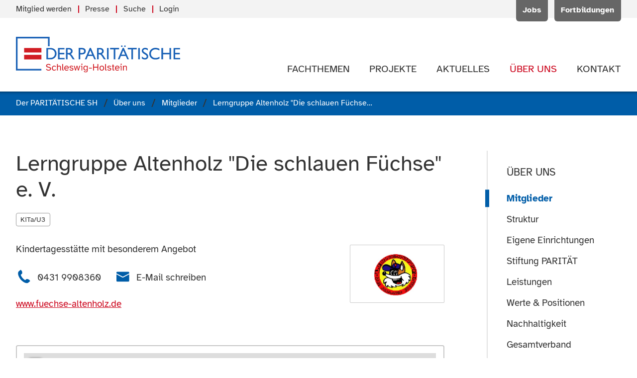

--- FILE ---
content_type: text/html; charset=utf-8
request_url: https://www.paritaet-sh.org/mitglied/lerngruppe-altenholz-die-schlauen-fuchse-e-v.html
body_size: 7109
content:
<!DOCTYPE html>
<html prefix="og: http://ogp.me/ns#" lang="de" class="no-js">
<head>
<meta charset="utf-8">
<meta http-equiv="X-UA-Compatible" content="IE=edge">
<title>Lerngruppe Altenholz "Die schlauen Füchse" e. V.</title>
<base href="https://www.paritaet-sh.org/">
<meta name="robots" content="index,follow">
<meta name="description" content="Kindertagesstätte mit besonderem Angebot">
<meta name="generator" content="Contao Open Source CMS">
<meta name="viewport" content="width=device-width, initial-scale=1">
<meta name="format-detection" content="telephone=no">
<link rel="stylesheet" href="assets/css/main.min.css-956f4296.css">	<meta property="og:title" content="Lerngruppe Altenholz "Die schlauen Füchse" e. V."/><meta property="og:description" content="Kindertagesstätte mit besonderem Angebot"/><meta property="og:url" content="https://www.paritaet-sh.org/mitglied/lerngruppe-altenholz-die-schlauen-fuchse-e-v.html"/><meta property="og:locale" content="de_DE"/><meta property="og:type" content="website"/><meta property="og:site_name" content="Der PARITÄTISCHE Schleswig-Holstein"/><meta property="og:image" content="https://www.paritaet-sh.org/files/logos/paritaet-sh/alt/der-paritaetische-schleswig-holstein_banner.png"/><meta property="og:image:width" content="1280"/><meta property="og:image:height" content="720"/><meta name="twitter:card" content="summary"/><meta name="twitter:site" content="@ParitaetSH"/><link rel="stylesheet" href="bundles/pixlscript/vendor/leaflet/leaflet.css">
<script src="bundles/pixlscript/vendor/modernizr/modernizr.js"></script>
<!--[if lte IE 9]>
<script src="files/paritaet-sh-template/js/fixes/placeholder.min.js"></script>
<![endif]-->
<link rel="apple-touch-icon" sizes="180x180" href="/apple-touch-icon.png">
<link rel="icon" type="image/png" sizes="32x32" href="/favicon-32x32.png">
<link rel="icon" type="image/png" sizes="16x16" href="/favicon-16x16.png">
<link rel="manifest" href="/site.webmanifest">
<link rel="mask-icon" href="/safari-pinned-tab.svg" color="#005da8">
<meta name="msapplication-TileColor" content="#005da8">
<meta name="theme-color" content="#005da8">
</head>
<body id="top" class="mac chrome blink ch131 s-page-sidebar" itemscope itemtype="http://schema.org/WebPage">
<div id="page">
<header class="l-header" itemscope itemtype="http://schema.org/WPHeader">
<!-- indexer::stop -->
<div class="l-header__meta">
<div class="container">
<div class="header-meta">
<!-- indexer::stop -->
<div class="header-meta__actions" itemscope itemtype="http://schema.org/SiteNavigationElement">
<ul class="level_1">
<li class="first"><a href="jobs/uebersicht.html" title="Jobangebote des PARITÄTISCHEN SH und seiner Mitgliedsorganisationen" class="first" itemprop="url"><span itemprop="name">Jobs</span></a></li>
<li class="last"><a href="fortbildungen.html" title="Aktuelle Fortbildungen" class="last" itemprop="url"><span itemprop="name">Fortbildungen</span></a></li>
</ul>
</div>
<!-- indexer::continue -->
<!-- indexer::stop -->
<div class="header-meta__menu" itemscope itemtype="http://schema.org/SiteNavigationElement">
<ul class="list list--separated" is="list-separated">
<li class="first"><a href="mitglied-werden.html" title="Mitglied beim PARITÄTISCHEN SH werden" class="first" itemprop="url"><span itemprop="name">Mitglied werden</span></a></li><li><a href="aktuelles/presseinformationen.html" title="Informationen &amp; Materialien für die Presse" itemprop="url"><span itemprop="name">Presse</span></a></li><li><a href="suche.html" title="Webseite durchsuchen" itemprop="url"><span itemprop="name">Suche</span></a></li><li class="last"><a href="login.html" title="Login" class="last" itemprop="url"><span itemprop="name">Login</span></a></li></ul>
</div>
<!-- indexer::continue -->
</div>
</div>
</div>
<div class="l-header__main">
<div class="container">
<div class="header-main">
<div class="header-main__logo">
<a class="logo" href="der-paritaetische-sh.html" title="Zur Startseite der Webseite" rel="nofollow">
<img src="files/logos/paritaet-sh/der-paritaetische-sh.svg" alt="Der Paritätische Schleswig-Holstein">
</a>
</div><!-- indexer::stop -->
<div class="header-main__navigation">
<nav id="navigation" class="navigation"  itemscope itemtype="http://schema.org/SiteNavigationElement" is="page-navigation">
<ul>
<li class="has-submenu submenu first">
<a class="navigation__item" href="themen.html" title="Unsere Fachthemen" aria-haspopup="true" itemprop="url">
<span class="navigation__label" itemprop="name">Fachthemen</span>
</a>
<ul class="navigation__submenu">
<li class=" first">
<a class="navigation__submenu__item" href="themen/alter-pflege.html" title="Fachthema: Alter &amp; Pflege" itemprop="url">
<span class="navigation__label" itemprop="name">Alter & Pflege</span>
</a>
</li>
<li class=" ">
<a class="navigation__submenu__item" href="themen/leben-mit-behinderung.html" title="Fachthema: Leben mit Behinderung" itemprop="url">
<span class="navigation__label" itemprop="name">Leben mit Behinderung</span>
</a>
</li>
<li class=" ">
<a class="navigation__submenu__item" href="themen/familie.html" title="Fachthema: Familie" itemprop="url">
<span class="navigation__label" itemprop="name">Familie</span>
</a>
</li>
<li class="has-submenu submenu">
<a class="navigation__submenu__item" href="themen/kinder-jugend.html" title="Fachthema: Kinder &amp; Jugend" aria-haspopup="true" itemprop="url">
<span class="navigation__label" itemprop="name">Kinder & Jugend</span>
</a>
<ul class="navigation__submenu">
<li class=" first last">
<a class="navigation__submenu__item" href="offener-ganztag.html" title="Offener Ganztag in Schleswig-Holstein" itemprop="url">
<span class="navigation__label" itemprop="name">Offener Ganztag in Schleswig-Holstein</span>
</a>
</li>
</ul>
</li>
<li class=" ">
<a class="navigation__submenu__item" href="themen/frauen.html" title="Fachthema: Frauen" itemprop="url">
<span class="navigation__label" itemprop="name">Frauen</span>
</a>
</li>
<li class="has-submenu submenu">
<a class="navigation__submenu__item" href="themen/engagement-gemeinwesen.html" title="Fachthema: Engagement &amp; Gemeinwesen" aria-haspopup="true" itemprop="url">
<span class="navigation__label" itemprop="name">Engagement & Gemeinwesen</span>
</a>
<ul class="navigation__submenu">
<li class=" first">
<a class="navigation__submenu__item" href="themen/engagement-gemeinwesen/kommunale-engagementfoerderung.html" title="Kommunale Engagementförderung" itemprop="url">
<span class="navigation__label" itemprop="name">Kommunale Engagementförderung</span>
</a>
</li>
<li class=" ">
<a class="navigation__submenu__item" href="https://selbsthilfe-akademie-sh.de/" title="Selbsthilfe-Akademie Schleswig-Holstein" itemprop="url">
<span class="navigation__label" itemprop="name">Selbsthilfe-Akademie Schleswig-Holstein</span>
</a>
</li>
<li class=" last">
<a class="navigation__submenu__item" href="themen/engagement-gemeinwesen/projektarchiv.html" title="Projektarchiv" itemprop="url">
<span class="navigation__label" itemprop="name">Projektarchiv</span>
</a>
</li>
</ul>
</li>
<li class=" ">
<a class="navigation__submenu__item" href="themen/selbsthilfe.html" title="Fachthema: Selbsthilfe" itemprop="url">
<span class="navigation__label" itemprop="name">Selbsthilfe</span>
</a>
</li>
<li class="has-submenu submenu">
<a class="navigation__submenu__item" href="themen/migration-flucht.html" title="Fachthema: Migration &amp; Flucht" aria-haspopup="true" itemprop="url">
<span class="navigation__label" itemprop="name">Migration & Flucht</span>
</a>
<ul class="navigation__submenu">
<li class=" first last">
<a class="navigation__submenu__item" href="arbeitshilfe-sprachmittlung.html" title="Arbeitshilfe Sprachmittlung" itemprop="url">
<span class="navigation__label" itemprop="name">Arbeitshilfe &#34;Sprachmittlung in der gesundheitlichen Versorgung&#34;</span>
</a>
</li>
</ul>
</li>
<li class=" ">
<a class="navigation__submenu__item" href="themen/sucht-psychiatrie.html" title="Fachthema: Sucht &amp; Psychiatrie" itemprop="url">
<span class="navigation__label" itemprop="name">Sucht & Psychiatrie</span>
</a>
</li>
<li class=" ">
<a class="navigation__submenu__item" href="themen/fsj-bfd.html" title="Fachthema: FSJ &amp; BFD" itemprop="url">
<span class="navigation__label" itemprop="name">FSJ & BFD</span>
</a>
</li>
<li class=" last">
<a class="navigation__submenu__item" href="digitalisierung.html" title="Digitalisierung" itemprop="url">
<span class="navigation__label" itemprop="name">Digitalisierung</span>
</a>
</li>
</ul>
</li>
<li class="has-submenu submenu">
<a class="navigation__item" href="projekte.html" title="Unsere Projekte" aria-haspopup="true" itemprop="url">
<span class="navigation__label" itemprop="name">Projekte</span>
</a>
<ul class="navigation__submenu">
<li class="has-submenu submenu first">
<a class="navigation__submenu__item" href="socialcampus.html" title="Projekt SocialCampus|TransferHub - &#34;rückenwind - Für die Beschäftigten und Unternehmen in der Sozialwirtschaft&#34;" aria-haspopup="true" itemprop="url">
<span class="navigation__label" itemprop="name">SocialCampus|TransferHub</span>
</a>
<ul class="navigation__submenu">
<li class=" first">
<a class="navigation__submenu__item" href="work.html" title="Honorarkräfte" itemprop="url">
<span class="navigation__label" itemprop="name">Honorarkräfte</span>
</a>
</li>
<li class=" ">
<a class="navigation__submenu__item" href="socialcampus/projectlab.html" title="ProjectLAB" itemprop="url">
<span class="navigation__label" itemprop="name">ProjectLAB</span>
</a>
</li>
<li class=" ">
<a class="navigation__submenu__item" href="hub.html" title="TransferHub" itemprop="url">
<span class="navigation__label" itemprop="name">TransferHub</span>
</a>
</li>
<li class=" ">
<a class="navigation__submenu__item" href="socialcampus/ueber-das-projekt-socialcampus-transferhub.html" title="Über das Projekt - SocialCampus|TransferHub" itemprop="url">
<span class="navigation__label" itemprop="name">Über das Projekt - SocialCampus|TransferHub</span>
</a>
</li>
<li class=" ">
<a class="navigation__submenu__item" href="204.html" title="Projekt sozial.gestaltet.digital: Kommende Termine" itemprop="url">
<span class="navigation__label" itemprop="name">Kommende Termine</span>
</a>
</li>
<li class=" ">
<a class="navigation__submenu__item" href="205.html" title="Projekt sozial.gestaltet.digital: Vergangene Termine" itemprop="url">
<span class="navigation__label" itemprop="name">Vergangene Termine</span>
</a>
</li>
<li class=" last">
<a class="navigation__submenu__item" href="socialcampus/fachinformationen.html" title="Fachinformationen &amp; Ergebnisse - Projekt SocialCampus|TransferHub" itemprop="url">
<span class="navigation__label" itemprop="name">Fachinformationen & Newsletter</span>
</a>
</li>
</ul>
</li>
<li class=" ">
<a class="navigation__submenu__item" href="boat.html" title="Netzwerk B.O.A.T. - Beratung.Orientierung.Arbeit.Teilhabe - Integrationsförderung für Geflüchtete in Schleswig-Holstein" itemprop="url">
<span class="navigation__label" itemprop="name">B.O.A.T</span>
</a>
</li>
<li class=" ">
<a class="navigation__submenu__item" href="projekte/lanemo.html" title="LaNeMo - Landesweites Netzwerk für Migrantenorganisationen" itemprop="url">
<span class="navigation__label" itemprop="name">LaNeMo</span>
</a>
</li>
<li class=" ">
<a class="navigation__submenu__item" href="projekte/frauen_wohnen.html" title="Projekt: Frauen_Wohnen" itemprop="url">
<span class="navigation__label" itemprop="name">Frauen_Wohnen</span>
</a>
</li>
<li class=" ">
<a class="navigation__submenu__item" href="projekte/nachhaltig-sozial.html" title="Nachhaltig Sozial – Klimaschutzlotsin für gemeinnützige Organisationen im PARITÄTISCHEN SH" itemprop="url">
<span class="navigation__label" itemprop="name">Nachhaltig Sozial</span>
</a>
</li>
<li class=" ">
<a class="navigation__submenu__item" href="projekte/alle-an-bord.html" title="Projekt: Alle an Bord!" itemprop="url">
<span class="navigation__label" itemprop="name">Alle an Bord!</span>
</a>
</li>
<li class=" ">
<a class="navigation__submenu__item" href="projekte/eutb.html" title="Projekt: Ergänzende unabhängige Teilhabeberatung &#40;EUTB®&#41;" itemprop="url">
<span class="navigation__label" itemprop="name">EUTB®</span>
</a>
</li>
<li class=" ">
<a class="navigation__submenu__item" href="https://selbsthilfe-akademie-sh.de/" title="Projekt: Selbsthilfe-Akademie SH" target="_blank" itemprop="url">
<span class="navigation__label" itemprop="name">Selbsthilfe-Akademie SH</span>
</a>
</li>
<li class=" last">
<a class="navigation__submenu__item" href="projekte/mehr-land-in-sicht.html" title="Projekt: Mehr Land in Sicht!" itemprop="url">
<span class="navigation__label" itemprop="name">Mehr Land in Sicht!</span>
</a>
</li>
</ul>
</li>
<li class="has-submenu submenu">
<a class="navigation__item" href="aktuelles.html" title="Aktuelle Informationen &amp; Meldungen" aria-haspopup="true" itemprop="url">
<span class="navigation__label" itemprop="name">Aktuelles</span>
</a>
<ul class="navigation__submenu">
<li class=" first">
<a class="navigation__submenu__item" href="aktuelles/neuigkeiten.html" title="Neuigkeiten des PARITÄTISCHEN SH" itemprop="url">
<span class="navigation__label" itemprop="name">Neuigkeiten</span>
</a>
</li>
<li class=" ">
<a class="navigation__submenu__item" href="aktuelles/termine.html" title="Aktuelle Termine des PARITÄTISCHEN SH" itemprop="url">
<span class="navigation__label" itemprop="name">Termine</span>
</a>
</li>
<li class=" ">
<a class="navigation__submenu__item" href="aktuelles/pressemitteilungen.html" title="Pressemitteilungen" itemprop="url">
<span class="navigation__label" itemprop="name">Pressemitteilungen</span>
</a>
</li>
<li class=" ">
<a class="navigation__submenu__item" href="aktuelles/presseinformationen.html" title="Materialien für die Presse" itemprop="url">
<span class="navigation__label" itemprop="name">Presseinformationen</span>
</a>
</li>
<li class=" last">
<a class="navigation__submenu__item" href="aktuelles/publikationen.html" title="Publikationen des PARITÄTISCHEN SH" itemprop="url">
<span class="navigation__label" itemprop="name">Publikationen</span>
</a>
</li>
</ul>
</li>
<li class="has-submenu submenu trail">
<a class="navigation__item" href="ueber-uns.html" title="Der PARITÄTISCHE Schleswig-Holstein" aria-haspopup="true" itemprop="url">
<span class="navigation__label" itemprop="name">Über uns</span>
</a>
<ul class="navigation__submenu">
<li class=" trail first">
<a class="navigation__submenu__item" href="ueber-uns/mitglieder.html" title="Mitgliedsorganisationen des PARITÄTISCHEN SH." itemprop="url">
<span class="navigation__label" itemprop="name">Mitglieder</span>
</a>
</li>
<li class=" ">
<a class="navigation__submenu__item" href="ueber-uns/struktur.html" title="Struktur des PARITÄTISCHEN SH" itemprop="url">
<span class="navigation__label" itemprop="name">Struktur</span>
</a>
</li>
<li class=" ">
<a class="navigation__submenu__item" href="ueber-uns/eigene-einrichtungen.html" title="Eigene Einrichtungen des PARITÄTISCHEN SH" itemprop="url">
<span class="navigation__label" itemprop="name">Eigene Einrichtungen</span>
</a>
</li>
<li class=" ">
<a class="navigation__submenu__item" href="ueber-uns/stiftung-paritaet.html" title="Stiftung PARITÄT" itemprop="url">
<span class="navigation__label" itemprop="name">Stiftung PARITÄT</span>
</a>
</li>
<li class=" ">
<a class="navigation__submenu__item" href="ueber-uns/leistungen.html" title="Verbandliche Leistungen" itemprop="url">
<span class="navigation__label" itemprop="name">Leistungen</span>
</a>
</li>
<li class=" ">
<a class="navigation__submenu__item" href="ueber-uns/werte-positionen.html" title="Werte &amp; Positionen des PARITÄTISCHEN SH" itemprop="url">
<span class="navigation__label" itemprop="name">Werte & Positionen</span>
</a>
</li>
<li class=" ">
<a class="navigation__submenu__item" href="ueber-uns/nachhaltigkeit.html" title="Nachhaltigkeit - PARITÄTISCHER SH" itemprop="url">
<span class="navigation__label" itemprop="name">Nachhaltigkeit</span>
</a>
</li>
<li class=" last">
<a class="navigation__submenu__item" href="ueber-uns/gesamtverband.html" title="Paritätischer Gesamtverband" itemprop="url">
<span class="navigation__label" itemprop="name">Gesamtverband</span>
</a>
</li>
</ul>
</li>
<li class="has-submenu submenu last">
<a class="navigation__item" href="kontakt/kontaktformular.html" title="Kontakt zum PARITÄTISCHEN SH" aria-haspopup="true" itemprop="url">
<span class="navigation__label" itemprop="name">Kontakt</span>
</a>
<ul class="navigation__submenu">
<li class=" first">
<a class="navigation__submenu__item" href="kontakt/ansprechpersonen.html" title="Ansprechpartner*innen beim PARITÄTISCHEN SH" itemprop="url">
<span class="navigation__label" itemprop="name">Ansprechpersonen</span>
</a>
</li>
<li class=" ">
<a class="navigation__submenu__item" href="kontakt/verbandsrat.html" title="Verbandsrat des PARITÄTISCHEN SH" itemprop="url">
<span class="navigation__label" itemprop="name">Verbandsrat</span>
</a>
</li>
<li class=" ">
<a class="navigation__submenu__item" href="kontakt/kreisvertretungen.html" title="Kreisvertretungen des PARITÄTISCHEN SH" itemprop="url">
<span class="navigation__label" itemprop="name">Kreisvertretungen</span>
</a>
</li>
<li class=" ">
<a class="navigation__submenu__item" href="kontakt/kontaktformular.html" title="Kontakt aufnehmen" itemprop="url">
<span class="navigation__label" itemprop="name">Kontaktformular</span>
</a>
</li>
<li class=" ">
<a class="navigation__submenu__item" href="kontakt/anfahrt.html" title="Anfahrt &amp; Wegbeschreibung" itemprop="url">
<span class="navigation__label" itemprop="name">Anfahrt</span>
</a>
</li>
<li class=" last">
<a class="navigation__submenu__item" href="Kontakt/Hinweisgeberkanal.html" title="Hinweisgeberkanal" itemprop="url">
<span class="navigation__label" itemprop="name">Hinweisgeberkanal</span>
</a>
</li>
</ul>
</li>
</ul>
</nav>
</div>
<!-- indexer::continue -->						</div>
</div>
</div>
<!-- indexer::continue -->
</header>
<div class="l-breadcrumbs">
<!-- indexer::stop -->
<div class="container">
<!-- indexer::stop -->
<div class="breadcrumbs">
<ul itemprop="breadcrumb" itemscope itemtype="http://schema.org/BreadcrumbList" class="breadcrumbs__items">
<li itemscope itemtype="http://schema.org/ListItem" itemprop="itemListElement"><a href="./" title="Der PARITÄTISCHE SH" itemprop="item"><span itemprop="name">Der PARITÄTISCHE SH</span></a><meta itemprop="position" content="1"></li>
<li itemscope itemtype="http://schema.org/ListItem" itemprop="itemListElement"><a href="ueber-uns.html" title="Der PARITÄTISCHE Schleswig-Holstein" itemprop="item"><span itemprop="name">Über uns</span></a><meta itemprop="position" content="2"></li>
<li itemscope itemtype="http://schema.org/ListItem" itemprop="itemListElement"><a href="ueber-uns/mitglieder.html" title="Mitgliedsorganisationen des PARITÄTISCHEN SH." itemprop="item"><span itemprop="name">Mitglieder</span></a><meta itemprop="position" content="3"></li>
<li><span>Lerngruppe Altenholz &quot;Die schlauen Füchse&quot; e. V.</span></li>
</ul>
</div>
<!-- indexer::continue -->
</div>
<!-- indexer::continue -->
</div>
<div class="l-main__container has-sidebar">
<div class="container">
<main class="l-main" itemscope itemtype="http://schema.org/WebPageElement" itemprop="mainContentOfPage">
<div class="l-main__inner">
<article class="article" id="article-79">
<div class="container article__inner">
<div class="job-detail block">
<div class="text-block block">
<header class="header-block">
<h1 class="h1 header-block__title">
Lerngruppe Altenholz "Die schlauen Füchse" e. V.		</h1>
<div class="header-block__tags">
<ul class="list list--tags">
<li><span class="tag">KiTa/U3</span></li>
</ul>
</div>
</header>
<div class="text-block__image float-right text-block__image--sm">
<figure class="image image--logo">
<img src="files/logos/mitgliedsorganisationen/Lerngruppe_Altenholz_Die_schlauen_Fuechse.jpg" width="498" height="270" alt="Der Namenszug im Kreis um ein Fuchsgesicht mit einer Schirmmütze" title="Lerngruppe Altenholz &quot;Die schlauen Füchse&quot;" itemprop="image">
</figure>
</div>
<div class="text-block__body s-typographic">
<p>Kindertagesstätte mit besonderem Angebot</p>		</div>
<div class="text-block__aside">
<ul class="list list--contact list--inline">
<li>
<a href="tel:+494319908360" title="Rufen Sie diese Telefonnummer an" class="link link--icon">
<span class="icon link__icon icon--phone"></span>
<span class="link__label">0431 9908360</span>
</a>
</li>
<li>
<a href="&#109;&#97;&#105;&#108;&#116;&#111;&#58;&#118;&#x6F;&#114;&#x73;&#116;&#x61;&#110;&#x64;&#64;&#x66;&#117;&#x65;&#99;&#x68;&#115;&#x65;&#45;&#x61;&#108;&#x74;&#101;&#x6E;&#104;&#x6F;&#108;&#x7A;&#46;&#x64;&#101;" title="Schreiben Sie eine E-Mail" class="link link--icon">
<span class="icon link__icon icon--mail"></span>
<span class="link__label">E-Mail schreiben</span>
</a>
</li>
</ul>
</div>
<footer class="text-block__footer">
<a href="http://www.fuechse-altenholz.de" title="Zur Webseite von &quot;Lerngruppe Altenholz &quot;Die schlauen Füchse&quot; e. V.&quot; (externer Link)" class="link link--default" target="_blank" rel="nofollow noopener">
<span class="link__label">www.fuechse-altenholz.de</span>
</a>
</footer>
</div>
<div class="map map--thumbnail block block--sm" is="map-element" :map-options='{&quot;markerIcon&quot;:{&quot;iconUrl&quot;:&quot;bundles\/pixlscript\/img\/map-marker.svg&quot;},&quot;markers&quot;:[{&quot;lat&quot;:54.39911,&quot;long&quot;:10.12141}]}'>
<div class="map__inner">
<div class="map__map">
<div>
<p class="map__no-js">Bitte aktivieren Sie JavaScript.</p>
</div>
</div>
</div>
</div>
<div class="text-block block">
<div class="text-block__body s-typographic">
<p>
<span>
<span>Lerngruppe Altenholz "Die schlauen Füchse" e. V.</span><br>
<span>Klausdorfer Straße 78 b</span><br>
<span>24161</span>				<span>Altenholz</span><br>
</span>
</p>
<div class="disclaimer item--open-visible">
<!-- indexer::stop -->
<span class="disclaimer__label">Route planen:</span>
<ul class="disclaimer__actions">
<li>
<a href="https://www.google.com/maps/dir/?api=1&destination=24161+Altenholz+Klausdorfer+Stra%C3%9Fe+78+b" title="Planen Sie die Route über Google Maps (externer Link)" class="link link--muted" target="_blank" rel="nofollow noopener">
<span class="link__label">Google Maps</span>
<span class="link__icon icon icon--arrow-external"></span>
</a>
</li>
<li>
<a href="https://www.openstreetmap.org/directions?to=24161%20Altenholz%20Klausdorfer%20Stra%C3%9Fe%2078%20b" title="Planen Sie die Route über OpenStreetMap.org (externer Link)" class="link link--muted" target="_blank" rel="nofollow noopener">
<span class="link__label">OpenStreetMap</span>
<span class="link__icon icon icon--arrow-external"></span>
</a>
</li>
</ul>
<!-- indexer::continue -->
</div>
</div>
</div>
<footer class="footer-block footer-block--separated block">
<!-- indexer::stop -->
<a href="ueber-uns/mitglieder.html" title="Zur Übersicht aller Mitglieder des PARITÄTISCHEN SH" class="footer-block__back link link--back link--underline" rel="nofollow">
<span class="link__icon icon icon--arrow-left"></span>
<span class="link__label">alle Mitglieder</span>
</a>
<!-- indexer::continue -->
</footer>
</div>
</div>
</article>
</div>
</main>
<aside class="l-sidebar">
<!-- indexer::stop -->
<div class="l-sidebar__inner">
<div class="sidebar-block sidebar-block--bordered">
<div class="menu">
<header class="menu__header">
<strong class="h5 menu__title">
<a href="ueber-uns.html" title="Über uns">Über uns</a>				</strong>
</header>
<ul class="menu__items">
<li class="trail first">
<a href="ueber-uns/mitglieder.html" title="Mitgliedsorganisationen des PARITÄTISCHEN SH." class="menu__item"itemprop="url">
<span class="menu__label" itemprop="name">Mitglieder</span>
</a>
</li>
<li>
<a href="ueber-uns/struktur.html" title="Struktur des PARITÄTISCHEN SH" class="menu__item"itemprop="url">
<span class="menu__label" itemprop="name">Struktur</span>
</a>
</li>
<li>
<a href="ueber-uns/eigene-einrichtungen.html" title="Eigene Einrichtungen des PARITÄTISCHEN SH" class="menu__item"itemprop="url">
<span class="menu__label" itemprop="name">Eigene Einrichtungen</span>
</a>
</li>
<li>
<a href="ueber-uns/stiftung-paritaet.html" title="Stiftung PARITÄT" class="menu__item"itemprop="url">
<span class="menu__label" itemprop="name">Stiftung PARITÄT</span>
</a>
</li>
<li>
<a href="ueber-uns/leistungen.html" title="Verbandliche Leistungen" class="menu__item"itemprop="url">
<span class="menu__label" itemprop="name">Leistungen</span>
</a>
</li>
<li>
<a href="ueber-uns/werte-positionen.html" title="Werte &amp; Positionen des PARITÄTISCHEN SH" class="menu__item"itemprop="url">
<span class="menu__label" itemprop="name">Werte & Positionen</span>
</a>
</li>
<li>
<a href="ueber-uns/nachhaltigkeit.html" title="Nachhaltigkeit - PARITÄTISCHER SH" class="menu__item"itemprop="url">
<span class="menu__label" itemprop="name">Nachhaltigkeit</span>
</a>
</li>
<li class="last">
<a href="ueber-uns/gesamtverband.html" title="Paritätischer Gesamtverband" class="menu__item"itemprop="url">
<span class="menu__label" itemprop="name">Gesamtverband</span>
</a>
</li>
</ul>
</div>
</div>
<div class="sidebar-block">
<div class="box">
<div class="box__image">
<figure class="image image--bordered" itemscope itemtype="http://schema.org/ImageObject" itemprop="associatedMedia">
<img src="assets/images/4/Mitgliedschaft%2C%20die%20sich%20lohnt-fc2d8606.png" srcset="assets/images/4/Mitgliedschaft%2C%20die%20sich%20lohnt-fc2d8606.png 1x, assets/images/e/Mitgliedschaft%2C%20die%20sich%20lohnt-e0930c63.png 2x" width="230" height="326" alt="" loading="lazy" itemprop="image" data-resp-image>
</figure>
</div>
<div class="box__content">
<div class="box__body s-typographic">
<p>Unsere Broschüre "Mitgliedschaft, die sich lohnt"</p>					</div>
<footer class="box__footer">
<a href="files/ueber-uns/mitgliedschaft/Mitgliedschaft%2C%20die%20sich%20lohnt.pdf" class="link link--download link--underline" title="Die Datei herunterladen" target="_blank" rel="nofollow noopener">
<span class="icon icon--download link__icon"></span>
<span class="link__label">Datei herunterladen</span>
</a>
</footer>
</div>
</div>
</div>	<div class="sidebar-block">
<strong class="sidebar-block__title h6">Aktuelles</strong>
<div class="ticker ticker--sidebar">
<ul class="ticker__items">
<li class="ticker__item">
<div class="teaser-ticker">
<a href="aktuelles/pressemitteilung/wohnarmut-in-schleswig-holstein-ferienwohnungen-boomen-bezahlbarer-wohnraum-fehlt.html" title="Den Artikel lesen: Wohnarmut in Schleswig-Holstein: Ferienwohnungen boomen, bezahlbarer Wohnraum fehlt" class="teaser-ticker__title">
<span>Wohnarmut in Schleswig-Holstein: Ferienwohnungen boomen, bezahlbarer Wohnraum fehlt</span>
</a>
<span class="teaser-ticker__meta">
<span class="metaline metaline--news">
<a href="aktuelles/pressemitteilungen.html" title="Die Übersicht mit allen Meldungen zum Thema &quot;Pressemitteilung&quot; anzeigen" class="metaline__item">Pressemitteilung</a> <time datetime="2025-12-09T15:32:00+01:00" itemprop="datePublished" class="metaline__item">vom 09.12.2025</time>		</span>
</span>
</div>
</li>
<li class="ticker__item">
<div class="teaser-ticker">
<a href="aktuelles/pressemitteilung/pressemitteilung-erstmals-anwerbekosten-fuer-pflegekraefte-aus-drittstaaten-in-der-ambulanten-pflege-in-schleswig-holstein-erstattet.html" title="Den Artikel lesen: Pressemitteilung: Erstmals Anwerbekosten für Pflegekräfte aus Drittstaaten in der ambulanten Pflege in Schleswig-Holstein erstattet" class="teaser-ticker__title">
<span>Pressemitteilung: Erstmals Anwerbekosten für Pflegekräfte aus Drittstaaten in der ambulanten Pflege in Schleswig-Holstein erstattet</span>
</a>
<span class="teaser-ticker__meta">
<span class="metaline metaline--news">
<a href="aktuelles/pressemitteilungen.html" title="Die Übersicht mit allen Meldungen zum Thema &quot;Pressemitteilung&quot; anzeigen" class="metaline__item">Pressemitteilung</a> <time datetime="2025-11-27T14:33:00+01:00" itemprop="datePublished" class="metaline__item">vom 27.11.2025</time>		</span>
</span>
</div>
</li>
</ul>
</div>
</div>
</div>
<!-- indexer::continue -->
</aside>
</div>
<div class="to-top" is="to-top">
<a href="mitglied/lerngruppe-altenholz-die-schlauen-fuchse-e-v.html#top" is="link-scroll" :force="false" class="link link--circle" title="" tabindex="-1" rel="nofollow">
<span class="link__icon icon icon--chevron-up"></span>
</a>
</div>
</div>
<footer class="l-footer" itemscope itemtype="http://schema.org/WPFooter">
<!-- indexer::stop -->
<div class="l-footer__meta">
<div class="container">
<div class="footer-meta">
<!-- indexer::stop -->
<div class="footer-menu" itemscope itemtype="http://schema.org/SiteNavigationElement">
<strong class="footer-meta__title">Schnell gefunden:</strong>
<ul class="footer-menu__items">
<li class="first">
<a href="jobs.html" title="Aktuelle Jobangebote" class="footer-menu__item" itemprop="url">
<span class="footer-menu__label" itemprop="name">Mitgliedsorganisationen</span>
</a>
</li>
<li>
<a href="fortbildungen.html" title="Aktuelle Fortbildungen" class="footer-menu__item" itemprop="url">
<span class="footer-menu__label" itemprop="name">Fortbildungen</span>
</a>
</li>
<li>
<a href="themen.html" title="Unsere Fachthemen" class="footer-menu__item" itemprop="url">
<span class="footer-menu__label" itemprop="name">Fachthemen</span>
</a>
</li>
<li>
<a href="projekte.html" title="Unsere Projekte" class="footer-menu__item" itemprop="url">
<span class="footer-menu__label" itemprop="name">Projekte</span>
</a>
</li>
<li>
<a href="aktuelles/presseinformationen.html" title="Materialien für die Presse" class="footer-menu__item" itemprop="url">
<span class="footer-menu__label" itemprop="name">Presseinformationen</span>
</a>
</li>
<li>
<a href="aktuelles/pressemitteilungen.html" title="Pressemitteilungen" class="footer-menu__item" itemprop="url">
<span class="footer-menu__label" itemprop="name">Pressemitteilungen</span>
</a>
</li>
<li>
<a href="aktuelles/publikationen.html" title="Publikationen des PARITÄTISCHEN SH" class="footer-menu__item" itemprop="url">
<span class="footer-menu__label" itemprop="name">Publikationen</span>
</a>
</li>
<li>
<a href="aktuelles/neuigkeiten.html" title="Neuigkeiten des PARITÄTISCHEN SH" class="footer-menu__item" itemprop="url">
<span class="footer-menu__label" itemprop="name">Neuigkeiten</span>
</a>
</li>
<li class="trail">
<a href="ueber-uns/mitglieder.html" title="Mitgliedsorganisationen des PARITÄTISCHEN SH." class="footer-menu__item" itemprop="url">
<span class="footer-menu__label" itemprop="name">Mitglieder</span>
</a>
</li>
<li>
<a href="ueber-uns/werte-positionen.html" title="Werte &amp; Positionen des PARITÄTISCHEN SH" class="footer-menu__item" itemprop="url">
<span class="footer-menu__label" itemprop="name">Werte & Positionen</span>
</a>
</li>
<li>
<a href="kontakt/ansprechpersonen.html" title="Ansprechpartner*innen beim PARITÄTISCHEN SH" class="footer-menu__item" itemprop="url">
<span class="footer-menu__label" itemprop="name">Ansprechpersonen</span>
</a>
</li>
<li class="last">
<a href="kontakt/kontaktformular.html" title="Kontakt aufnehmen" class="footer-menu__item" itemprop="url">
<span class="footer-menu__label" itemprop="name">Kontaktformular</span>
</a>
</li>
</ul>
</div>
<!-- indexer::continue -->
<!-- indexer::stop -->
<div class="footer-tags" itemscope itemtype="http://schema.org/SiteNavigationElement">
<strong class="footer-meta__title">Unsere Schwerpunkte:</strong>
<ul class="list list--tags">
<li class="first">
<a href="themen/alter-pflege.html" title="Fachthema: Alter &amp; Pflege" class="tag tag--link" itemprop="url">
<span class="tag__label" itemprop="name">Alter & Pflege</span>
</a>
</li>
<li>
<a href="themen/leben-mit-behinderung.html" title="Fachthema: Leben mit Behinderung" class="tag tag--link" itemprop="url">
<span class="tag__label" itemprop="name">Leben mit Behinderung</span>
</a>
</li>
<li>
<a href="themen/familie.html" title="Fachthema: Familie" class="tag tag--link" itemprop="url">
<span class="tag__label" itemprop="name">Familie</span>
</a>
</li>
<li class="submenu">
<a href="themen/kinder-jugend.html" title="Fachthema: Kinder &amp; Jugend" class="tag tag--link" itemprop="url">
<span class="tag__label" itemprop="name">Kinder & Jugend</span>
</a>
</li>
<li>
<a href="themen/frauen.html" title="Fachthema: Frauen" class="tag tag--link" itemprop="url">
<span class="tag__label" itemprop="name">Frauen</span>
</a>
</li>
<li class="submenu">
<a href="themen/engagement-gemeinwesen.html" title="Fachthema: Engagement &amp; Gemeinwesen" class="tag tag--link" itemprop="url">
<span class="tag__label" itemprop="name">Engagement & Gemeinwesen</span>
</a>
</li>
<li>
<a href="themen/selbsthilfe.html" title="Fachthema: Selbsthilfe" class="tag tag--link" itemprop="url">
<span class="tag__label" itemprop="name">Selbsthilfe</span>
</a>
</li>
<li class="submenu">
<a href="themen/migration-flucht.html" title="Fachthema: Migration &amp; Flucht" class="tag tag--link" itemprop="url">
<span class="tag__label" itemprop="name">Migration & Flucht</span>
</a>
</li>
<li>
<a href="themen/sucht-psychiatrie.html" title="Fachthema: Sucht &amp; Psychiatrie" class="tag tag--link" itemprop="url">
<span class="tag__label" itemprop="name">Sucht & Psychiatrie</span>
</a>
</li>
<li>
<a href="themen/fsj-bfd.html" title="Fachthema: FSJ &amp; BFD" class="tag tag--link" itemprop="url">
<span class="tag__label" itemprop="name">FSJ & BFD</span>
</a>
</li>
<li class="last">
<a href="digitalisierung.html" title="Digitalisierung" class="tag tag--link" itemprop="url">
<span class="tag__label" itemprop="name">Digitalisierung</span>
</a>
</li>
</ul>
</div>
<!-- indexer::continue -->
<div class="footer-contact">
<div class="footer-contact__content">
<div class="footer-contact__body s-typographic">
<p><strong>PARITÄTISCHER Wohlfahrtsverband Schleswig-Holstein e.V.</strong></p>
<p><span>Zum Brook 4 | 24143 Kiel</span></p>					</div>
<ul class="list list--contact">
<li>
<a href="tel:+4943156020" title="Rufen Sie uns an" class="link link--icon">
<span class="icon icon--phone link__icon"></span>
<span class="link__label">0431-56020</span>
</a>
</li>
<li>
<a href="&#109;&#97;&#105;&#108;&#116;&#111;&#58;&#105;&#x6E;&#102;&#x6F;&#64;&#x70;&#97;&#x72;&#105;&#x74;&#97;&#x65;&#116;&#x2D;&#115;&#x68;&#46;&#x6F;&#114;&#x67;" title="Schreiben Sie uns eine E-Mail" class="link link--icon">
<span class="icon icon--mail link__icon"></span>
<span class="link__label">&#105;&#x6E;&#102;&#x6F;&#64;&#x70;&#97;&#x72;&#105;&#x74;&#97;&#x65;&#116;&#x2D;&#115;&#x68;&#46;&#x6F;&#114;&#x67;</span>
</a>
</li>
</ul>
<div class="footer-contact__social">
<span class="list--social__label">Besuchen Sie uns auf:</span>
<ul class="list list--social">
<li>
<a href="https://www.facebook.com/paritaetsh" title="Zur Seite des PARITÄTISCHEN SH auf Facebook &#40;externer Link&#41;"  target="_blank" rel="nofollow noopener">
<span class="icon icon--facebook"></span>
</a>
</li>
<li>
<a href="https://www.instagram.com/paritaet.sh/" title="Zur Seite des PARITÄTISCHEN SH auf Instagram &#40;externer Link&#41;"  target="_blank" rel="nofollow noopener">
<span class="icon icon--instagram"></span>
</a>
</li>
<li>
<a href="https://twitter.com/ParitaetSH" title="Zur Seite des PARITÄTISCHEN SH auf Twitter &#40;externer Link&#41;"  target="_blank" rel="nofollow noopener">
<span class="icon icon--twitter"></span>
</a>
</li>
</ul>
</div>
</div>
<a href="mitglied-werden.html" title="Werden Sie ein Mitglied des PARITÄTISCHER Wohlfahrtsverband Schleswig-Holstein e.V." class="footer-contact__action button button--white">
<span class="button__label">Werden Sie Mitglied!</span>
</a>
</div>
</div>
</div>
</div>
<div class="l-footer__bar">
<div class="container">
<div class="footer-bar">
<!-- indexer::stop -->
<div class="footer-bar__navigation" itemscope itemtype="http://schema.org/SiteNavigationElement">
<ul class="list list--separated" is="list-separated">
<li class="first"><a href="sitemap.html" title="Sitemap" class="first" itemprop="url"><span itemprop="name">Sitemap</span></a></li><li><a href="impressum.html" title="Impressum &amp; rechtliche Angaben" itemprop="url"><span itemprop="name">Impressum</span></a></li><li class="last"><a href="datenschutz.html" title="Datenschutzerklärung" class="last" itemprop="url"><span itemprop="name">Datenschutz</span></a></li></ul>
</div>
<!-- indexer::continue -->
<div class="footer-bar__copyright">
<ul class="list list--separated" is="list-separated">
<li>©2025 DER PARITÄTISCHE SH</li>
<li><a href="https://www.pixlscript.de" title="Webdesign aus Kiel: Mehr über die Internetagentur pixlscript">webdesign von pixlscript</a></li>
</ul>
</div>					</div>
</div>
</div>
<!-- indexer::continue -->
</footer>
</div>
<img src="/_contao/check_cookies" width="1" height="1" class="invisible" alt aria-hidden="true" onload="this.parentNode.removeChild(this)"><script src="/_contao/request_token_script" async></script><script type="application/ld+json">{"@context":"https:\/\/schema.org\/","@type":"Organization","name":"Lerngruppe Altenholz \"Die schlauen F\u00fcchse\" e. V.","identifier":"http:\/\/www.fuechse-altenholz.de","description":"<p>Kindertagesst\u00e4tte mit besonderem Angebot<\/p>","url":"http:\/\/www.fuechse-altenholz.de","telephone":"0431 9908360","logo":"https:\/\/www.paritaet-sh.org\/files\/logos\/mitgliedsorganisationen\/Lerngruppe_Altenholz_Die_schlauen_Fuechse.jpg","location":{"@type":"Place","address":{"@type":"PostalAddress","streetAddress":"Klausdorfer Stra\u00dfe 78 b","addressLocality":"Altenholz","postalCode":"24161","addressCountry":"DE"},"name":"Lerngruppe Altenholz \"Die schlauen F\u00fcchse\" e. V."}}</script><script src="assets/js/jquery.min.js,vue.min.js,main.min.js-e4e34363.js"></script><script src="assets/js/leaflet.js-d4d14796.js"></script><script type="application/ld+json">{"@context":{"contao":"https:\/\/schema.contao.org\/"},"@type":"contao:Page","contao:title":"Lerngruppe Altenholz \"Die schlauen F\u00fcchse\" e. V.","contao:pageId":77,"contao:noSearch":false,"contao:protected":false,"contao:groups":[],"contao:fePreview":false}</script>
<script type="text/javascript">pixl.main.init()</script>
</body>
</html>

--- FILE ---
content_type: text/css
request_url: https://www.paritaet-sh.org/assets/css/main.min.css-956f4296.css
body_size: 32371
content:
@charset "UTF-8";@font-face{font-display:swap;font-family:Atkinson Hyperlegible;font-style:normal;font-weight:400;src:url(../../files/paritaet-sh-template/fonts/atkinson-hyperlegible-v11-latin-regular.woff2) format("woff2")}@font-face{font-display:swap;font-family:Atkinson Hyperlegible;font-style:italic;font-weight:400;src:url(../../files/paritaet-sh-template/fonts/atkinson-hyperlegible-v11-latin-italic.woff2) format("woff2")}@font-face{font-display:swap;font-family:Atkinson Hyperlegible;font-style:normal;font-weight:700;src:url(../../files/paritaet-sh-template/fonts/atkinson-hyperlegible-v11-latin-700.woff2) format("woff2")}@font-face{font-display:swap;font-family:Atkinson Hyperlegible;font-style:italic;font-weight:700;src:url(../../files/paritaet-sh-template/fonts/atkinson-hyperlegible-v11-latin-700italic.woff2) format("woff2")}html{line-height:1.15;-webkit-text-size-adjust:100%}body{margin:0}main{display:block}h1{font-size:2em;margin:.67em 0}hr{-webkit-box-sizing:content-box;box-sizing:content-box;height:0;overflow:visible}pre{font-family:monospace,monospace;font-size:1em}a{background-color:rgba(0,0,0,0)}abbr[title]{border-bottom:none;text-decoration:underline;-webkit-text-decoration:underline dotted;text-decoration:underline dotted}b,strong{font-weight:bolder}code,kbd,samp{font-family:monospace,monospace;font-size:1em}small{font-size:80%}sub,sup{font-size:75%;line-height:0;position:relative;vertical-align:baseline}sub{bottom:-.25em}sup{top:-.5em}img{border-style:none}button,input,optgroup,select,textarea{font-family:inherit;font-size:100%;line-height:1.15;margin:0}button,input{overflow:visible}button,select{text-transform:none}[type=button],[type=reset],[type=submit],button{-webkit-appearance:button}[type=button]::-moz-focus-inner,[type=reset]::-moz-focus-inner,[type=submit]::-moz-focus-inner,button::-moz-focus-inner{border-style:none;padding:0}[type=button]:-moz-focusring,[type=reset]:-moz-focusring,[type=submit]:-moz-focusring,button:-moz-focusring{outline:1px dotted ButtonText}fieldset{padding:.35em .75em .625em}legend{-webkit-box-sizing:border-box;box-sizing:border-box;color:inherit;display:table;max-width:100%;padding:0;white-space:normal}progress{vertical-align:baseline}textarea{overflow:auto}[type=checkbox],[type=radio]{-webkit-box-sizing:border-box;box-sizing:border-box;padding:0}[type=number]::-webkit-inner-spin-button,[type=number]::-webkit-outer-spin-button{height:auto}[type=search]{-webkit-appearance:textfield;outline-offset:-2px}[type=search]::-webkit-search-decoration{-webkit-appearance:none}::-webkit-file-upload-button{-webkit-appearance:button;font:inherit}details{display:block}summary{display:list-item}[hidden],template{display:none}*,:after,:before{-webkit-box-sizing:border-box;box-sizing:border-box}::-moz-selection{background-color:#005da8;color:#fff}::selection{background-color:#005da8;color:#fff}html{font-size:62.5%;-webkit-tap-highlight-color:rgba(0,0,0,0)}html.no-js *{-webkit-transition:none!important;transition:none!important}figure{margin:0}img{vertical-align:middle;display:block;max-width:100%;height:auto}p{margin:0 0 1em}hr{margin-top:1.5em;margin-bottom:1.5em;border:0;border-top:1px solid #999}wbr:after{content:"​"}html.no-js *{-webkit-transition-delay:0s!important;transition-delay:0s!important}html{background:#fff;font-family:Atkinson Hyperlegible,Helvetica,Arial,sans-serif;line-height:1.585;font-weight:400;color:#333;font-size:16px}body,html{height:100%}body{min-width:320px}#page{position:relative;overflow:hidden;background-color:#fff;font-size:calc(.79375rem + .51809vw)}@media (min-width:76rem){#page{font-size:1.1875rem}}fieldset{background:rgba(0,0,0,0);border:1px solid #999;margin:0 0 1.5em;padding:1.5em}input,label,select{display:block;font-family:Atkinson Hyperlegible,Helvetica,Arial,sans-serif;font-size:1em;line-height:inherit}input[type=search]{-webkit-box-sizing:border-box;box-sizing:border-box}input[type=search]::-webkit-search-cancel-button{position:relative;right:.2em}label{margin-bottom:.75em}input:not([type]),input[type=color],input[type=date],input[type=datetime-local],input[type=datetime],input[type=email],input[type=month],input[type=number],input[type=password],input[type=search],input[type=tel],input[type=text],input[type=time],input[type=url],input[type=week],textarea{height:2.5em;line-height:normal;padding:0;-webkit-appearance:none}input:not([type]),input[type=color],input[type=date],input[type=datetime-local],input[type=datetime],input[type=email],input[type=month],input[type=number],input[type=password],input[type=search],input[type=tel],input[type=text],input[type=time],input[type=url],input[type=week],select[multiple=multiple],textarea{margin-bottom:.75em;padding:.4em .65em;line-height:normal;width:100%;color:#333;background-color:#fff;border-radius:4px;border:2px solid #c8c8c8;-webkit-transition-property:border-color,background,-webkit-box-shadow;transition-property:border-color,background,-webkit-box-shadow;transition-property:border-color,background,box-shadow;transition-property:border-color,background,box-shadow,-webkit-box-shadow;-webkit-transition-duration:.7s;transition-duration:.7s;-webkit-transition-timing-function:cubic-bezier(.55,0,.1,1);transition-timing-function:cubic-bezier(.55,0,.1,1)}input:not([type]):hover,input[type=color]:hover,input[type=date]:hover,input[type=datetime-local]:hover,input[type=datetime]:hover,input[type=email]:hover,input[type=month]:hover,input[type=number]:hover,input[type=password]:hover,input[type=search]:hover,input[type=tel]:hover,input[type=text]:hover,input[type=time]:hover,input[type=url]:hover,input[type=week]:hover,select[multiple=multiple]:hover,textarea:hover{border-color:#999;background-color:#fff}input:not([type]):focus,input[type=color]:focus,input[type=date]:focus,input[type=datetime-local]:focus,input[type=datetime]:focus,input[type=email]:focus,input[type=month]:focus,input[type=number]:focus,input[type=password]:focus,input[type=search]:focus,input[type=tel]:focus,input[type=text]:focus,input[type=time]:focus,input[type=url]:focus,input[type=week]:focus,select[multiple=multiple]:focus,textarea:focus{border-color:#999;background-color:#fff;-webkit-box-shadow:0 3px 4px 0 rgba(0,0,0,.14),0 3px 3px -2px rgba(0,0,0,.2),0 1px 8px 0 rgba(0,0,0,.12);box-shadow:0 3px 4px 0 rgba(0,0,0,.14),0 3px 3px -2px rgba(0,0,0,.2),0 1px 8px 0 rgba(0,0,0,.12);outline:none}input:not([type])::-webkit-input-placeholder,input[type=color]::-webkit-input-placeholder,input[type=date]::-webkit-input-placeholder,input[type=datetime-local]::-webkit-input-placeholder,input[type=datetime]::-webkit-input-placeholder,input[type=email]::-webkit-input-placeholder,input[type=month]::-webkit-input-placeholder,input[type=number]::-webkit-input-placeholder,input[type=password]::-webkit-input-placeholder,input[type=search]::-webkit-input-placeholder,input[type=tel]::-webkit-input-placeholder,input[type=text]::-webkit-input-placeholder,input[type=time]::-webkit-input-placeholder,input[type=url]::-webkit-input-placeholder,input[type=week]::-webkit-input-placeholder,select[multiple=multiple]::-webkit-input-placeholder,textarea::-webkit-input-placeholder{color:#666}input:not([type]):-moz-placeholder,input:not([type])::-moz-placeholder,input[type=color]:-moz-placeholder,input[type=color]::-moz-placeholder,input[type=date]:-moz-placeholder,input[type=date]::-moz-placeholder,input[type=datetime-local]:-moz-placeholder,input[type=datetime-local]::-moz-placeholder,input[type=datetime]:-moz-placeholder,input[type=datetime]::-moz-placeholder,input[type=email]:-moz-placeholder,input[type=email]::-moz-placeholder,input[type=month]:-moz-placeholder,input[type=month]::-moz-placeholder,input[type=number]:-moz-placeholder,input[type=number]::-moz-placeholder,input[type=password]:-moz-placeholder,input[type=password]::-moz-placeholder,input[type=search]:-moz-placeholder,input[type=search]::-moz-placeholder,input[type=tel]:-moz-placeholder,input[type=tel]::-moz-placeholder,input[type=text]:-moz-placeholder,input[type=text]::-moz-placeholder,input[type=time]:-moz-placeholder,input[type=time]::-moz-placeholder,input[type=url]:-moz-placeholder,input[type=url]::-moz-placeholder,input[type=week]:-moz-placeholder,input[type=week]::-moz-placeholder,select[multiple=multiple]:-moz-placeholder,select[multiple=multiple]::-moz-placeholder,textarea:-moz-placeholder,textarea::-moz-placeholder{color:#666}input:not([type]):-ms-input-placeholder,input[type=color]:-ms-input-placeholder,input[type=date]:-ms-input-placeholder,input[type=datetime-local]:-ms-input-placeholder,input[type=datetime]:-ms-input-placeholder,input[type=email]:-ms-input-placeholder,input[type=month]:-ms-input-placeholder,input[type=number]:-ms-input-placeholder,input[type=password]:-ms-input-placeholder,input[type=search]:-ms-input-placeholder,input[type=tel]:-ms-input-placeholder,input[type=text]:-ms-input-placeholder,input[type=time]:-ms-input-placeholder,input[type=url]:-ms-input-placeholder,input[type=week]:-ms-input-placeholder,select[multiple=multiple]:-ms-input-placeholder,textarea:-ms-input-placeholder{color:#666}textarea{display:block;height:auto;line-height:1.585;min-height:3.75em;-webkit-appearance:none;resize:vertical;padding-top:.52em}input[type=search]{-webkit-appearance:none;-moz-appearance:none;appearance:none}input[type=checkbox],input[type=radio]{display:inline;margin-right:.5em}input[type=file]{padding-bottom:.25em;width:100%}select{margin-bottom:.75em;max-width:100%;width:auto}label.checkbox,label.radio{display:inline-block;margin-right:.75em;cursor:pointer}input[disabled],textarea[disabled]{cursor:not-allowed;color:#666;opacity:1;pointer-events:none;background-color:#f3f3f3}input::-webkit-inner-spin-button,input::-webkit-outer-spin-button,input[type=number]::-webkit-inner-spin-button,input[type=number]::-webkit-outer-spin-button{-webkit-appearance:none;margin:0}input[type=number]{-moz-appearance:textfield}h1,h2,h3,h4,h5,h6{margin:0}.h1,.h2,.h3,.h4,.h5,.h6,.s-typographic .h1,.s-typographic .h2,.s-typographic .h3,.s-typographic .h4,.s-typographic .h5,.s-typographic .h6,.s-typographic h1,.s-typographic h2,.s-typographic h3,.s-typographic h4,.s-typographic h5,.s-typographic h6{display:block;margin-top:0;font-family:inherit;font-weight:400;line-height:1.25;color:inherit}.h1,.s-typographic .h1,.s-typographic h1{font-size:calc(.95rem + 2.36842vw);line-height:1.2}@media (min-width:76rem){.h1,.s-typographic .h1,.s-typographic h1{font-size:2.75rem}}.h2,.s-typographic .h2,.s-typographic h2{font-size:calc(.89375rem + 1.7023vw)}@media (min-width:76rem){.h2,.s-typographic .h2,.s-typographic h2{font-size:2.1875rem}}.h3,.s-typographic .h3,.s-typographic h3{font-size:calc(.85rem + 1.18421vw)}@media (min-width:76rem){.h3,.s-typographic .h3,.s-typographic h3{font-size:1.75rem}}.h4,.s-typographic .h4,.s-typographic h4{font-size:calc(.8375rem + 1.03618vw)}@media (min-width:76rem){.h4,.s-typographic .h4,.s-typographic h4{font-size:1.625rem}}.h5,.s-typographic .h5,.s-typographic h5{font-size:calc(.825rem + .88816vw)}@media (min-width:76rem){.h5,.s-typographic .h5,.s-typographic h5{font-size:1.5rem}}.h6,.s-typographic .h6,.s-typographic h6{font-weight:700;letter-spacing:.005em;font-size:calc(.80625rem + .66612vw)}@media (min-width:76rem){.h6,.s-typographic .h6,.s-typographic h6{font-size:1.3125rem}}ol,ul{margin:0;padding:0;list-style-type:none}dl{margin-top:0;margin-bottom:.75em}dd,dt{line-height:1.585}dt{margin-top:.75em;font-weight:700;letter-spacing:.005em}dd{margin-left:0}a{color:#005da8;text-decoration:none}a:focus,a:hover{color:#005397}a:focus{outline:0 none}.l-main__container{padding:1.5em 0}.l-main__container:after{clear:both;content:"";display:table}.l-main{position:relative}.l-main__inner{min-height:40em;min-height:60vh}.l-breadcrumbs{overflow:hidden;position:relative;border-bottom:3px solid #005da8}.l-breadcrumbs .container{display:none}@media (min-width:480px){.l-breadcrumbs{margin-bottom:.75em}}@media (min-width:910px){.l-breadcrumbs{background-color:#005da8;color:#fff;margin-bottom:2.25em;border-bottom:0}.l-breadcrumbs:before{content:"";display:block;position:absolute;top:-1em;left:-2em;right:-2em;height:1em;-webkit-box-shadow:0 3px 4px 0 rgba(0,0,0,.14),0 3px 3px -2px rgba(0,0,0,.2),0 1px 8px 0 rgba(0,0,0,.12);box-shadow:0 3px 4px 0 rgba(0,0,0,.14),0 3px 3px -2px rgba(0,0,0,.2),0 1px 8px 0 rgba(0,0,0,.12)}.l-breadcrumbs .container{display:block}.l-breadcrumbs a{color:inherit}}@media (min-width:910px){.l-main__container.has-sidebar .l-main{position:relative;float:left;width:100%}.l-main__container.has-sidebar .l-main__inner{margin-right:15rem;padding-right:3em}}@media (min-width:1120px){.l-main__container.has-sidebar .l-main__inner{margin-right:16.875rem;padding-right:4.5em}}.container{position:relative;margin:0 auto;max-width:calc(76rem + 3em);padding-left:.75em;padding-right:.75em}.container:after{clear:both;content:"";display:table}@media (min-width:480px){.container{padding-left:1.5em;padding-right:1.5em}}.l-sidebar{position:relative;z-index:2;overflow:hidden;display:none}@media (min-width:910px){.l-sidebar{overflow:visible;float:right;width:15rem;margin-left:-100%;display:block;padding-bottom:1.5em}}@media (min-width:1120px){.l-sidebar{width:16.875rem}}.sidebar-block{position:relative;margin-bottom:3em}.sidebar-block--bordered{border-left:2px solid #e2e2e2;padding:1.5em 0 1.5em 1.5em}@media (min-width:1120px){.sidebar-block--bordered{padding:1.5em 0 1.5em 2em}}.sidebar-block__title{display:block;margin-bottom:1em}.l-sidebar .box,.l-sidebar .ticker{font-size:.85em}.l-sidebar .h1,.l-sidebar .h2,.l-sidebar .h3,.l-sidebar .h4,.l-sidebar .h5,.l-sidebar .h6,.l-sidebar .s-typographic h1,.l-sidebar .s-typographic h2,.l-sidebar .s-typographic h3,.l-sidebar .s-typographic h4,.l-sidebar .s-typographic h5,.l-sidebar .s-typographic h6,.s-typographic .l-sidebar h1,.s-typographic .l-sidebar h2,.s-typographic .l-sidebar h3,.s-typographic .l-sidebar h4,.s-typographic .l-sidebar h5,.s-typographic .l-sidebar h6{font-size:1.1em}.l-sidebar .box__content,.l-sidebar .box__image{padding:1.25em}.grid:after{clear:both;content:"";display:table}.grid+.grid{margin-top:-2.4em}@media (min-width:768px){.grid+.grid{margin-top:-2.88em}}@media (min-width:992px){.grid+.grid{margin-top:-3.24em}}.grid__items{display:-webkit-box;display:-ms-flexbox;display:flex;-webkit-box-orient:horizontal;-webkit-box-direction:normal;-ms-flex-flow:row wrap;flex-flow:row wrap;margin-right:-1.5em;-webkit-box-align:stretch;-ms-flex-align:stretch;align-items:stretch;-webkit-box-pack:start;-ms-flex-pack:start;justify-content:flex-start;margin-bottom:-1.5em}.grid__item{-webkit-box-flex:1;-ms-flex:1 1 100%;flex:1 1 100%;max-width:100%;padding-right:1.5em;margin-bottom:1.5em}.grid__item .block{height:100%;margin-bottom:0}.grid__footer{margin:2.25em 0 .75em}html.no-flexbox .grid .grid__items{display:block;overflow:hidden}@media (min-width:768px){body:not(.s-page-sidebar) .grid.has-2-columns .grid__item,body:not(.s-page-sidebar) .grid.has-3-columns .grid__item{-webkit-box-flex:0;-ms-flex:0 0 50%;flex:0 0 50%;max-width:50%;width:50%;float:left;margin:0;padding:0 1.5em 1.5em 0}}@media (min-width:768px) and (max-width:909px){.s-page-sidebar .grid.has-2-columns .grid__item,.s-page-sidebar .grid.has-3-columns .grid__item{-webkit-box-flex:0;-ms-flex:0 0 50%;flex:0 0 50%;max-width:50%;width:50%;float:left;margin:0;padding:0 1.5em 1.5em 0}}@media (min-width:992px){.s-page-sidebar .grid.has-2-columns .grid__item,.s-page-sidebar .grid.has-3-columns .grid__item{-webkit-box-flex:0;-ms-flex:0 0 50%;flex:0 0 50%;max-width:50%;width:50%;float:left;margin:0;padding:0 1.5em 1.5em 0}}@media (min-width:980px){body.s-page-landing .grid.has-3-columns .grid__item{-webkit-box-flex:0;-ms-flex:0 0 33.3333333333%;flex:0 0 33.3333333333%;max-width:33.3333333333%;width:33.3333333333%}}.s-page-sidebar .grid--optional .grid__items{display:block!important}.s-page-sidebar .grid--optional .grid__item{width:100%!important;max-width:100%!important;-webkit-box-flex:0!important;-ms-flex:0 0 100%!important;flex:0 0 100%!important;float:none!important}.l-header__meta{display:none}@media (min-width:910px){.l-header__meta{position:relative;z-index:1001;display:block;background-color:#f3f3f3}}.l-footer__meta{color:#fff;background-color:#666}.l-footer__bar{background-color:#333;color:#c8c8c8}.article{position:relative}.article:after{clear:both;content:"";display:table}.article:first-child .article__inner{padding-top:0}.article__inner{padding-top:2.4em;padding-bottom:2.4em}@media (min-width:768px){.article__inner{padding-top:2.88em}}@media (min-width:992px){.article__inner{padding-top:3.24em}}@media (min-width:768px){.article__inner{padding-bottom:2.88em}}@media (min-width:992px){.article__inner{padding-bottom:3.24em}}.container .article__inner{padding-left:0;padding-right:0}.article__inner .block:last-child{margin-bottom:0}.block{margin-bottom:2.4em}@media (min-width:768px){.block{margin-bottom:2.88em}}@media (min-width:992px){.block{margin-bottom:3.24em}}.block--indented{max-width:54em;margin-left:auto;margin-right:auto}.block--sm+.block--always{margin-top:2.25em}@media (min-width:992px){.block--sm+.block--always{margin-top:3em}}.block--sm{margin-bottom:1.2em}@media (min-width:768px){.block--sm{margin-bottom:1.44em}}@media (min-width:992px){.block--sm{margin-bottom:1.62em}}.block+.block--tight{margin-top:-.9em}@media (min-width:768px){.block+.block--tight{margin-top:-1.08em}}@media (min-width:992px){.block+.block--tight{margin-top:-1.215em}}.block--sm+.block--tight{margin-top:0}.block-group-item{margin-bottom:2.4em}@media (min-width:768px){.block-group-item{margin-bottom:2.88em}}@media (min-width:992px){.block-group-item{margin-bottom:3.24em}}.block-group-item+.block-group-item{margin-top:-1.4em}@media (min-width:768px){.block-group-item+.block-group-item{margin-top:-1.68em}}@media (min-width:992px){.block-group-item+.block-group-item{margin-top:-1.89em}}.block-group-item.accordion-item+.block-group-item:not(.accordion-item){margin-top:-.4em}@media (min-width:768px){.block-group-item.accordion-item+.block-group-item:not(.accordion-item){margin-top:-.48em}}@media (min-width:992px){.block-group-item.accordion-item+.block-group-item:not(.accordion-item){margin-top:-.54em}}.block-group-item+.text-block:not(.block--always){margin-top:-.9em}@media (min-width:768px){.block-group-item+.text-block:not(.block--always){margin-top:-1.08em}}@media (min-width:992px){.block-group-item+.text-block:not(.block--always){margin-top:-1.215em}}.block-seamless-item{margin-bottom:2.4em}@media (min-width:768px){.block-seamless-item{margin-bottom:2.88em}}@media (min-width:992px){.block-seamless-item{margin-bottom:3.24em}}.block-seamless-item+.block-seamless-item{margin-top:-2.4em}@media (min-width:768px){.block-seamless-item+.block-seamless-item{margin-top:-2.88em}}@media (min-width:992px){.block-seamless-item+.block-seamless-item{margin-top:-3.24em}}.block--separated-strong{border-top:.2em solid #999;border-bottom:.2em solid #999;padding-top:1.25em;padding-bottom:1.25em}@media (min-width:768px){.block--separated-strong{padding-top:1.5em}}@media (min-width:992px){.block--separated-strong{padding-top:1.6875em}}@media (min-width:768px){.block--separated-strong{padding-bottom:1.5em}}@media (min-width:992px){.block--separated-strong{padding-bottom:1.6875em}}.block--separated{border-top:2px solid #c8c8c8;border-bottom:2px solid #c8c8c8;padding-top:1.25em;padding-bottom:1.25em}@media (min-width:768px){.block--separated{padding-top:1.5em}}@media (min-width:992px){.block--separated{padding-top:1.6875em}}@media (min-width:768px){.block--separated{padding-bottom:1.5em}}@media (min-width:992px){.block--separated{padding-bottom:1.6875em}}.block--separated-soft{border-top:1px solid #c8c8c8;border-bottom:1px solid #c8c8c8;padding-top:1.25em;padding-bottom:1.25em}@media (min-width:768px){.block--separated-soft{padding-top:1.5em}}@media (min-width:992px){.block--separated-soft{padding-top:1.6875em}}@media (min-width:768px){.block--separated-soft{padding-bottom:1.5em}}@media (min-width:992px){.block--separated-soft{padding-bottom:1.6875em}}.block--separated-spaced{padding-top:1.56em;padding-bottom:1.56em}@media (min-width:768px){.block--separated-spaced{padding-top:1.872em}}@media (min-width:992px){.block--separated-spaced{padding-top:2.106em}}@media (min-width:768px){.block--separated-spaced{padding-bottom:1.872em}}@media (min-width:992px){.block--separated-spaced{padding-bottom:2.106em}}.text-block+.block--attached{margin-top:-.9em}@media (min-width:768px){.text-block+.block--attached{margin-top:-1.08em}}@media (min-width:992px){.text-block+.block--attached{margin-top:-1.215em}}.button{position:relative;display:inline-block;padding:.5em .85em;background:none #666;border:2px solid #666;border-radius:2px;color:#fff;font-size:1em;font-weight:400;line-height:1.25;-webkit-font-smoothing:antialiased;text-decoration:none;text-align:center;vertical-align:middle;white-space:nowrap;cursor:pointer;-webkit-user-select:none;-moz-user-select:none;-ms-user-select:none;user-select:none;-webkit-appearance:none;-moz-appearance:none;appearance:none;-webkit-transition-property:color,background-color,border-color,-webkit-box-shadow;transition-property:color,background-color,border-color,-webkit-box-shadow;transition-property:color,box-shadow,background-color,border-color;transition-property:color,box-shadow,background-color,border-color,-webkit-box-shadow;-webkit-transition-duration:.35s;transition-duration:.35s;-webkit-transition-timing-function:cubic-bezier(.55,0,.1,1);transition-timing-function:cubic-bezier(.55,0,.1,1)}.button:focus{outline:0 none}.button:focus,.button:hover{color:#fff;text-decoration:none}.button:focus .button__label,.button:hover .button__label{text-decoration:underline}.button.active,.button:active{outline:0;background-image:none}.button[disabled]{cursor:not-allowed;pointer-events:none;opacity:.5}.button .button__icon{position:relative}.button .icon--arrow-external{font-size:.35em;top:-1.2em;left:-.6em;margin-right:-.2em}.button .icon--arrow-right{top:-.05em;font-size:1.1em}.button .icon--plus{top:-.1em;font-size:.8em}.button__label{text-transform:uppercase;font-size:.9em;font-weight:700;letter-spacing:.005em}.button__icon{position:relative;font-size:1em;vertical-align:middle}.button__icon.icon{line-height:.5}.button__icon+.button__label{margin-left:.35em}.button__label+.button__icon{margin-left:.35em;margin-right:-.35em}.button__label+.button__icon.icon--arrow-external{margin-right:-.85em}.button--primary{color:#fff;background-color:#005da8;border-color:#005da8}.button--primary.active,.button--primary:active,.button--primary:focus,.button--primary:hover,.button--secondary{color:#fff;border-color:#cc051c;background-color:#cc051c}.button--secondary.active,.button--secondary:active,.button--secondary:focus,.button--secondary:hover{color:#fff;border-color:#005da8;background-color:#005da8}.button--link{border-color:rgba(0,0,0,0);background-color:rgba(0,0,0,0);color:#005da8;padding-left:0!important;padding-right:0!important}.button--link.link{padding:0!important}.button--link.active,.button--link:active,.button--link:focus,.button--link:hover{border-color:rgba(0,0,0,0);color:#005da8;-webkit-box-shadow:none;box-shadow:none}.button--link.active .button__label,.button--link:active .button__label,.button--link:focus .button__label,.button--link:hover .button__label{text-decoration:underline}.button--outline{background-color:rgba(0,0,0,0);border-color:#666;color:#333}.button--outline.active,.button--outline:active,.button--outline:focus,.button--outline:hover{border-color:#cc051c;color:#cc051c}.button--outline .button__label{color:inherit}.button--outline.button--primary{color:#005da8;border-color:#005da8}.button--outline.button--primary.active,.button--outline.button--primary:active,.button--outline.button--primary:focus,.button--outline.button--primary:hover{color:#fff;background-color:#005da8}.button--collapsible{background-color:rgba(0,0,0,0);padding:0;border:0;color:#333}.button--collapsible .button__label{text-transform:none;text-decoration:underline;color:#333;font-weight:400;-webkit-transition-property:color;transition-property:color;-webkit-transition-duration:.25s;transition-duration:.25s;-webkit-transition-timing-function:cubic-bezier(.55,0,.1,1);transition-timing-function:cubic-bezier(.55,0,.1,1)}.button--collapsible .button__icon{color:#cc051c;font-size:.7em}.button--collapsible.active,.button--collapsible:active,.button--collapsible:focus,.button--collapsible:hover{-webkit-box-shadow:none;box-shadow:none}.button--collapsible.active .button__label,.button--collapsible:active .button__label,.button--collapsible:focus .button__label,.button--collapsible:hover .button__label{color:#cc051c;-webkit-text-decoration-style:double;text-decoration-style:double}.button--lg{font-size:1.15em;padding:.475em .85em .55em}.button--sm{font-size:.85em;padding:.4em .85em}.link{position:relative}.link__label{color:#333}.link__icon{position:relative;color:#005da8;text-decoration:none}.link__icon+.link__label,.link__label+.link__icon{margin-left:.25em}.link__icon.icon--arrow-external{font-size:.5em;top:-.85em;left:-.35em}.link--underline .link__label{position:relative}.link--underline:focus,.link--underline:hover{color:#005da8}.link--underline:focus .link__icon,.link--underline:hover .link__icon{color:#cc051c}.link--underline:focus .link__label,.link--underline:hover .link__label{text-decoration:underline}.link--underline:focus .link__label:after,.link--underline:hover .link__label:after{width:100%}.link--back .link__label{text-transform:uppercase;color:#666}.link--back .icon{top:.05em}.link--circle{display:block;height:3em;width:3em;border-radius:50%;background:#005da8;color:#fff;padding:0;text-align:center;-webkit-box-shadow:0 4px 5px 0 rgba(0,0,0,.14),0 1px 10px 0 rgba(0,0,0,.12),0 2px 4px -1px rgba(0,0,0,.2);box-shadow:0 4px 5px 0 rgba(0,0,0,.14),0 1px 10px 0 rgba(0,0,0,.12),0 2px 4px -1px rgba(0,0,0,.2);-webkit-transition-property:background-color,-webkit-box-shadow;transition-property:background-color,-webkit-box-shadow;transition-property:background-color,box-shadow;transition-property:background-color,box-shadow,-webkit-box-shadow;-webkit-transition-duration:.35s;transition-duration:.35s;-webkit-transition-timing-function:cubic-bezier(.55,0,.1,1);transition-timing-function:cubic-bezier(.55,0,.1,1)}.link--circle .link__icon{display:block;font-size:1.5em;line-height:1.9;color:inherit}.link--circle:focus,.link--circle:hover{color:#fff;background-color:#cc051c;-webkit-box-shadow:0 8px 10px 1px rgba(0,0,0,.14),0 3px 14px 2px rgba(0,0,0,.12),0 5px 5px -3px rgba(0,0,0,.2);box-shadow:0 8px 10px 1px rgba(0,0,0,.14),0 3px 14px 2px rgba(0,0,0,.12),0 5px 5px -3px rgba(0,0,0,.2)}.link--sm{font-size:.85em}.link--icon{padding-left:2em;display:inline-block}.link--icon .link__icon{position:absolute;font-size:1.4em;top:0;left:.1em;color:#005da8;-webkit-transition-property:color;transition-property:color;-webkit-transition-duration:.35s;transition-duration:.35s;-webkit-transition-timing-function:cubic-bezier(.55,0,.1,1);transition-timing-function:cubic-bezier(.55,0,.1,1)}.link--icon .icon--mail{top:.05em;font-size:1.35em}.link--icon .icon--briefcase{font-size:1.35em}.link--icon .icon--phone{left:.1em}.link--icon .link__label{font-weight:inherit;display:inline-block}.link--icon:not(.link--static):focus .link__icon,.link--icon:not(.link--static):hover .link__icon{color:#cc051c}.link--icon:not(.link--static):focus .link__label,.link--icon:not(.link--static):hover .link__label{text-decoration:underline}.link--readmore{white-space:nowrap;font-size:.9em;color:#005da8}.link--readmore .link__label{text-transform:uppercase;margin:0}.link--readmore .link__icon{top:.075em;line-height:.8;font-size:1.1em;color:inherit}.link--readmore .link__icon+.link__label{margin-left:.15em}.link--readmore .link__icon.icon--arrow-external{font-size:.5em;top:-.85em;left:-.35em}.link--readmore .link__icon.icon--edit{font-size:.85em}.link--readmore .link__icon.icon--close{top:-.1em;font-size:.75em}.link--readmore:focus,.link--readmore:hover{color:#cc051c}.link--readmore:focus .link__label,.link--readmore:hover .link__label{text-decoration:underline}.link--download .link__icon{top:.1em;line-height:.8;font-size:1.1em}.link--muted{outline:1px dashed rgba(0,0,0,0)}.link--muted .link__label{text-decoration:underline;color:#666;font-weight:400}.link--muted .link__icon{color:#666}.link--muted:focus,.link--muted:hover{outline:1px dashed #999!important}.link--muted:focus .link__label,.link--muted:hover .link__label{color:#333}.link--simple{color:inherit}.link--simple:focus,.link--simple:hover{color:inherit;text-decoration:underline}.link--static{pointer-events:none;cursor:text}.link--default{color:#cc051c}.link--default .link__label{color:inherit;text-decoration:underline;font-weight:400}.link--default .link__icon{color:inherit}.link--default:focus,.link--default:hover{color:#cc051c}.link--default:focus:focus,.link--default:focus:hover,.link--default:hover:focus,.link--default:hover:hover{outline:1px dashed rgba(204,5,28,.45)}.link--separated{display:inline-block;margin-top:1em}.link--separated:first-child{margin-top:0}.header-block{position:relative;display:block;margin-bottom:1.25em}.header-block--lg{margin-bottom:1.5em}.header-block--sm{margin-bottom:.85em}.header-block__meta{display:block;font-size:.85em;margin-bottom:1.5em}.header-block__title{margin:0}.header-block__subtitle{display:block;margin:.66em 0 0;font-weight:400}.header-block__tags{font-size:.74em;margin-top:1.5em}.header-block.has-icon .header-block__title{padding-left:1em}.header-block.has-icon .header-block__title>.icon{position:relative;margin-left:-.95em;left:-.75em;top:-.2em;font-size:.55em;color:#cc051c}.header-block.has-icon .header-block__title>.icon+span{display:inline-block;vertical-align:top}.header-block.has-icon .header-block__title.h1,.header-block.has-icon .s-typographic h1.header-block__title,.s-typographic .header-block.has-icon h1.header-block__title{padding-left:1em}.header-block.has-icon .header-block__title.h1>.icon,.header-block.has-icon .s-typographic h1.header-block__title>.icon,.s-typographic .header-block.has-icon h1.header-block__title>.icon{left:-.5em;top:-.1em;font-size:.65em}.header-block__badge{display:block;font-style:italic;font-size:.74em;color:#666;margin-top:1em;text-align:right}@media (min-width:500px){.header-block.has-badge>:first-child{padding-right:14em}.header-block__badge{position:absolute;top:0;right:0;margin:0}}.footer-block{margin-top:3em}.footer-block:after{clear:both;content:"";display:table}.bg+.footer-block,.block--separated+.footer-block,.block--separated-soft+.footer-block{margin-top:-.9em}@media (min-width:768px){.bg+.footer-block,.block--separated+.footer-block,.block--separated-soft+.footer-block{margin-top:-1.08em}}@media (min-width:992px){.bg+.footer-block,.block--separated+.footer-block,.block--separated-soft+.footer-block{margin-top:-1.215em}}.footer-block--separated{border-top:.2em solid #999;padding-top:1.25em}.bg+.footer-block--separated{border-top:0;padding-top:0}.footer-block__back{font-size:.85em}@font-face{font-family:paritaetischer-sh-icons;src:url(../../files/paritaet-sh-template/fonts/paritaetischer-sh-icons.ttf?mmpesr) format("truetype"),url(../../files/paritaet-sh-template/fonts/paritaetischer-sh-icons.woff?mmpesr) format("woff"),url(../../files/paritaet-sh-template/fonts/paritaetischer-sh-icons.svg?mmpesr#paritaetischer-sh-icons) format("svg");font-weight:400;font-style:normal}.icon{font-family:paritaetischer-sh-icons!important;speak:never;font-style:normal;font-weight:400;font-variant:normal;text-transform:none;line-height:1;-webkit-font-smoothing:antialiased;-moz-osx-font-smoothing:grayscale}.icon--instagram:before{content:""}.icon--edit-pen:before{content:""}.icon--edit:before{content:""}.icon--format_bold:before{content:""}.icon--format_clear:before{content:""}.icon--format_color_text:before{content:""}.icon--format_italic:before{content:""}.icon--format_list_bulleted:before{content:""}.icon--format_list_numbered:before{content:""}.icon--format_size:before{content:""}.icon--format_underlined:before{content:""}.icon--format_title:before{content:""}.icon--signet:before{content:""}.icon--pdf:before{content:""}.icon--share:before{content:""}.icon--folder-closed:before{content:""}.icon--folder-open:before{content:""}.icon--briefcase:before{content:""}.icon--user-add:before{content:""}.icon--calendar-plus:before{content:""}.icon--clock:before{content:""}.icon--calendar-event:before{content:""}.icon--location:before{content:""}.icon--printer:before{content:""}.icon--checkbox-selected:before{content:""}.icon--checkbox-outline:before{content:""}.icon--star:before{content:""}.icon--heart:before{content:""}.icon--user:before{content:""}.icon--square:before{content:""}.icon--file-excel:before{content:""}.icon--radio-selected:before{content:""}.icon--radio-outline:before{content:""}.icon--youtube:before{content:""}.icon--linkedin:before{content:""}.icon--xing:before{content:""}.icon--twitter:before{content:""}.icon--facebook:before{content:""}.icon--file-pdf:before{content:""}.icon--file-picture:before{content:""}.icon--file-text:before{content:""}.icon--file-unknown:before{content:""}.icon--file-video:before{content:""}.icon--file-word:before{content:""}.icon--file-zip:before{content:""}.icon--link:before{content:""}.icon--quotes:before{content:""}.icon--arrow-left:before{content:""}.icon--arrow-up:before{content:""}.icon--arrow-right:before{content:""}.icon--arrow-down:before{content:""}.icon--sort:before{content:""}.icon--search:before{content:""}.icon--question:before{content:""}.icon--circle:before{content:""}.icon--info:before{content:""}.icon--arrow-external:before{content:""}.icon--mail:before{content:""}.icon--phone:before{content:""}.icon--plus:before{content:""}.icon--triangle-left:before{content:""}.icon--triangle-right:before{content:""}.icon--triangle-down:before{content:""}.icon--triangle-up:before{content:""}.icon--check:before{content:""}.icon--close:before{content:""}.icon--download:before{content:""}.icon--chevron-down:before{content:""}.icon--chevron-left:before{content:""}.icon--chevron-right:before{content:""}.icon--chevron-up:before{content:""}.icon--minus:before{content:""}.icon--menu:before{content:""}.icon--bubbles:before{content:""}.icon--format_h:before{content:""}.icon--readmore:before{content:""}.image{position:relative;max-width:100%}.image--rounded img{border-radius:2px}.image--bordered img{border:1px solid #c8c8c8}.image--linked a{position:relative;display:block}.image--linked a img{-webkit-backface-visibility:hidden;backface-visibility:hidden;-webkit-transition-property:opacity;transition-property:opacity;-webkit-transition-duration:.35s;transition-duration:.35s;-webkit-transition-timing-function:cubic-bezier(.55,0,.1,1);transition-timing-function:cubic-bezier(.55,0,.1,1)}.image--linked a:focus img,.image--linked a:hover img{opacity:.8}.image--linked.object-fit-fallback{-webkit-transition-property:opacity;transition-property:opacity;-webkit-transition-duration:.35s;transition-duration:.35s;-webkit-transition-timing-function:cubic-bezier(.55,0,.1,1);transition-timing-function:cubic-bezier(.55,0,.1,1)}.image--linked.object-fit-fallback:hover{opacity:.8}.image--lazyload{background:url(../../files/paritaet-sh-template/img/template/loading.gif) no-repeat 50% #fff}.image--lazyload.lazyloaded{background-image:none}img.lazyload,img.lazyload-container{opacity:.2;-webkit-transition-property:opacity;transition-property:opacity;-webkit-transition-duration:.7s;transition-duration:.7s;-webkit-transition-timing-function:cubic-bezier(.55,0,.1,1);transition-timing-function:cubic-bezier(.55,0,.1,1)}img.lazyloaded{background:none;opacity:1}.image--cover img{position:absolute;left:0;top:0;width:100%;height:100%;-o-object-fit:cover;object-fit:cover;overflow:hidden}.object-fit-fallback{position:absolute;top:0;bottom:0;left:0;right:0;background-repeat:no-repeat;background-size:contain;background-position:50%}.object-fit-fallback+img{opacity:0;visibility:hidden}.image.has-caption{display:table!important;text-align:right}.image.has-caption img{width:100%}.image__caption{display:table-caption;caption-side:bottom;padding:.65em 0;font-size:.74em;line-height:1.3;color:#666;text-align:left}.image__overlay{position:absolute;top:0;left:0;height:100%;width:100%;background-color:rgba(0,93,168,.55);z-index:3;font-size:10px}@media screen and (min-width:320px){.image__overlay{font-size:calc(10px + 9*(100vw - 320px)/480)}}@media screen and (min-width:800px){.image__overlay{font-size:19px}}.image--framed .image__overlay,.image--inset .image__overlay{border-radius:6px}.image__overlay>span{display:table;width:100%;height:100%}.image__overlay strong{display:table-cell;height:100%;text-align:center;font-size:1.75em;vertical-align:middle;color:#fff}.image--logo{background-color:#fff;padding:.5em;border:1px solid #c8c8c8;border-radius:2px;display:inline-block}.image--logo img{width:100%;height:auto}.gallery-grid .image--logo{padding:.5em}.gallery-grid .image--logo img{width:auto;margin:0 auto}@media (min-width:480px){.image--logo{padding:.75em}}.list--inline{margin-right:-1em}.list--inline:after{clear:both;content:"";display:table}.list--inline>li{float:left;margin:0 1em .75em 0}.list--separated{display:-webkit-box;display:-ms-flexbox;display:flex;-webkit-box-orient:horizontal;-webkit-box-direction:normal;-ms-flex-flow:row wrap;flex-flow:row wrap;margin-left:-.85em}.list--separated li{position:relative;padding-left:.85em;padding-right:.85em}.list--separated li:before{content:"";position:absolute;top:22%;bottom:20%;left:-1px;width:1px;border-left:2px solid #cc051c}.list--separated li.is-on-newline:before,.list--separated li:first-child:before{display:none}html.no-flexbox .list--separated{display:block}html.no-flexbox .list--separated li{display:inline-block}@media (min-width:480px){.list--two-cols:after{clear:both;content:"";display:table}.list--two-cols li{width:50%;float:left}}.list--icons{padding-top:.3em}.list--icons li{position:relative;padding-left:2em;margin-bottom:.5em}.list--icons li .icon{position:absolute;left:0;top:0;font-size:1.2em}.list--contact li{display:block}.list--contact li+li{margin-top:.45em}.list--contact.list--inline li+li{margin-top:0}.list--tags{margin-right:-.5em}.list--tags:after{clear:both;content:"";display:table}.list--tags li{float:left;margin:0 .5em .5em 0}.list--iconmenu{display:-webkit-box;display:-ms-flexbox;display:flex;-webkit-box-orient:horizontal;-webkit-box-direction:normal;-ms-flex-flow:row nowrap;flex-flow:row nowrap;white-space:nowrap;margin-right:-.5em}.list--iconmenu:after{clear:both;content:"";display:table}.list--iconmenu li{display:inline-block;margin-right:.5em}.list--iconmenu a{display:block;height:2.25em;width:2.25em;line-height:2.25;text-align:center;border:2px solid #005da8;border-radius:50%;-webkit-transition-property:color,background-color,-webkit-box-shadow;transition-property:color,background-color,-webkit-box-shadow;transition-property:color,background-color,box-shadow;transition-property:color,background-color,box-shadow,-webkit-box-shadow;-webkit-transition-duration:.35s;transition-duration:.35s;-webkit-transition-timing-function:cubic-bezier(.55,0,.1,1);transition-timing-function:cubic-bezier(.55,0,.1,1)}.list--iconmenu a .icon{position:relative;display:block;line-height:2.1;-webkit-transform:translateZ(0);transform:translateZ(0)}.list--iconmenu a:focus,.list--iconmenu a:hover{background-color:#005da8;color:#fff;-webkit-box-shadow:0 3px 4px 0 rgba(0,0,0,.14),0 3px 3px -2px rgba(0,0,0,.2),0 1px 8px 0 rgba(0,0,0,.12);box-shadow:0 3px 4px 0 rgba(0,0,0,.14),0 3px 3px -2px rgba(0,0,0,.2),0 1px 8px 0 rgba(0,0,0,.12)}.list--social{margin-bottom:-.65em;margin-right:-.65em}.list--social:after{clear:both;content:"";display:table}.list--social li{float:left;margin:0 .65em .65em 0}.list--social a{background-color:#333;color:#fff;display:block;height:1.8em;width:1.8em;text-align:center;line-height:1.8;border-radius:4px;-webkit-transition-property:background-color;transition-property:background-color;-webkit-transition-duration:.35s;transition-duration:.35s;-webkit-transition-timing-function:cubic-bezier(.55,0,.1,1);transition-timing-function:cubic-bezier(.55,0,.1,1)}.list--social a .icon{position:relative;line-height:inherit}.list--social a:focus,.list--social a:hover{background-color:#cc051c}.list--social__label{display:block;margin-bottom:.5em}.s-typographic ul li,.typographic-list-unordered li{position:relative;margin-bottom:.75em;padding-left:1.2em;overflow:hidden}.s-typographic ul li:before,.typographic-list-unordered li:before{font-family:paritaetischer-sh-icons!important;speak:never;font-style:normal;font-weight:400;font-variant:normal;text-transform:none;line-height:1;-webkit-font-smoothing:antialiased;-moz-osx-font-smoothing:grayscale;content:"";display:block;position:absolute;left:.15em;top:.2em;color:#005da8;font-size:.45em;line-height:3.17}.s-typographic ul ul,.typographic-list-unordered ul{margin-top:.5em}@media (min-width:480px){.s-typographic ul,.typographic-list-unordered{padding-left:1.5em}}@media (min-width:992px){.s-typographic ul,.typographic-list-unordered{padding-left:2em}}.s-typographic ol,.typographic-list-ordered{list-style:none;counter-reset:item}.s-typographic ol li,.typographic-list-ordered li{counter-increment:item;position:relative;margin-bottom:.5em;padding-left:1.2em}.s-typographic ol li:before,.typographic-list-ordered li:before{content:counter(item) ".";display:block;position:absolute;right:100%;text-align:right;margin-right:-.75em;color:#005da8;font-weight:700;letter-spacing:.005em}@media (min-width:480px){.s-typographic ol,.typographic-list-ordered{padding-left:1.5em}}@media (min-width:992px){.s-typographic ol,.typographic-list-ordered{padding-left:2em}}@media (min-width:768px){.dl-horizontal dt{float:left;width:10em;clear:left;text-align:right;overflow:hidden;text-overflow:ellipsis;white-space:nowrap}.dl-horizontal dd{margin-left:180px}.dl-horizontal dd:after{clear:both;content:"";display:table}}.mfp-bg{z-index:1042;overflow:hidden;background:#0b0b0b;opacity:.8;filter:alpha(opacity=80)}.mfp-bg,.mfp-wrap{top:0;left:0;width:100%;height:100%;position:fixed}.mfp-wrap{z-index:1043;outline:none!important;-webkit-backface-visibility:hidden}.mfp-container{text-align:center;position:absolute;width:100%;height:100%;left:0;top:0;padding:0 8px;-webkit-box-sizing:border-box;box-sizing:border-box}.mfp-container:before{content:"";display:inline-block;height:100%;vertical-align:middle}.mfp-align-top .mfp-container:before{display:none}.mfp-content{position:relative;display:inline-block;vertical-align:middle;margin:0 auto;text-align:left;z-index:1045}.mfp-ajax-holder .mfp-content,.mfp-inline-holder .mfp-content{width:100%;cursor:auto}.mfp-ajax-cur{cursor:progress}.mfp-zoom-out-cur,.mfp-zoom-out-cur .mfp-image-holder .mfp-close{cursor:-webkit-zoom-out;cursor:zoom-out}.mfp-zoom{cursor:pointer;cursor:-webkit-zoom-in;cursor:zoom-in}.mfp-auto-cursor .mfp-content{cursor:auto}.mfp-arrow,.mfp-close,.mfp-counter,.mfp-preloader{-webkit-user-select:none;-moz-user-select:none;-ms-user-select:none;user-select:none}.mfp-loading.mfp-figure{display:none}.mfp-hide{display:none!important}.mfp-preloader{color:#ccc;position:absolute;top:50%;width:auto;text-align:center;margin-top:-.8em;left:8px;right:8px;z-index:1044}.mfp-preloader a{color:#ccc}.mfp-preloader a:hover{color:#fff}.mfp-s-error .mfp-content,.mfp-s-ready .mfp-preloader{display:none}button.mfp-arrow,button.mfp-close{overflow:visible;cursor:pointer;background:rgba(0,0,0,0);border:0;-webkit-appearance:none;display:block;outline:none;padding:0;z-index:1046;-webkit-box-shadow:none;box-shadow:none}button::-moz-focus-inner{padding:0;border:0}.mfp-close{width:44px;height:44px;line-height:44px;position:absolute;right:0;top:0;text-decoration:none;text-align:center;opacity:.65;filter:alpha(opacity=65);padding:0 0 18px 10px;color:#fff;font-style:normal;font-size:28px;font-family:Arial,Baskerville,monospace}.mfp-close:focus,.mfp-close:hover{opacity:1;filter:alpha(opacity=100)}.mfp-close:active{top:1px}.mfp-close-btn-in .mfp-close{color:#333}.mfp-iframe-holder .mfp-close,.mfp-image-holder .mfp-close{color:#fff;right:-6px;text-align:right;padding-right:6px;width:100%}.mfp-counter{position:absolute;top:.3em;right:0;color:#ccc;font-size:12px;line-height:18px;white-space:nowrap}.mfp-arrow{position:absolute;opacity:.65;filter:alpha(opacity=65);top:50%;margin:-55px 0 0;padding:0;width:90px;height:110px;-webkit-tap-highlight-color:rgba(0,0,0,0)}.mfp-arrow:active{margin-top:-54px}.mfp-arrow:focus,.mfp-arrow:hover{opacity:1;filter:alpha(opacity=100)}.mfp-arrow .mfp-a,.mfp-arrow .mfp-b,.mfp-arrow:after,.mfp-arrow:before{content:"";display:block;width:0;height:0;position:absolute;left:0;top:0;margin-top:35px;margin-left:35px;border:inset rgba(0,0,0,0)}.mfp-arrow .mfp-a,.mfp-arrow:after{border-top-width:13px;border-bottom-width:13px;top:8px}.mfp-arrow .mfp-b,.mfp-arrow:before{border-top-width:21px;border-bottom-width:21px;opacity:.7}.mfp-arrow-left{left:0}.mfp-arrow-left .mfp-a,.mfp-arrow-left:after{border-right:17px solid #fff;margin-left:31px}.mfp-arrow-left .mfp-b,.mfp-arrow-left:before{margin-left:25px;border-right:27px solid #3f3f3f}.mfp-arrow-right{right:0}.mfp-arrow-right .mfp-a,.mfp-arrow-right:after{border-left:17px solid #fff;margin-left:39px}.mfp-arrow-right .mfp-b,.mfp-arrow-right:before{border-left:27px solid #3f3f3f}.mfp-iframe-holder{padding-top:40px;padding-bottom:40px}.mfp-iframe-holder .mfp-content{line-height:0;width:100%;max-width:900px}.mfp-iframe-holder .mfp-close{top:-40px}.mfp-iframe-scaler{width:100%;height:0;overflow:hidden;padding-top:56.25%}.mfp-iframe-scaler iframe{position:absolute;display:block;top:0;left:0;width:100%;height:100%;-webkit-box-shadow:0 0 8px rgba(0,0,0,.6);box-shadow:0 0 8px rgba(0,0,0,.6);background:#000}img.mfp-img{width:auto;max-width:100%;height:auto;display:block;-webkit-box-sizing:border-box;box-sizing:border-box;padding:40px 0;margin:0 auto}.mfp-figure,img.mfp-img{line-height:0}.mfp-figure:after{content:"";position:absolute;left:0;top:40px;bottom:40px;display:block;right:0;width:auto;height:auto;z-index:-1;-webkit-box-shadow:0 0 8px rgba(0,0,0,.6);box-shadow:0 0 8px rgba(0,0,0,.6);background:#fff}.mfp-figure small{color:#bdbdbd;display:block;font-size:12px;line-height:14px}.mfp-figure figure{margin:0}.mfp-bottom-bar{margin-top:-36px;position:absolute;top:100%;left:0;width:100%;cursor:auto}.mfp-title{text-align:left;line-height:18px;color:#f3f3f3;word-wrap:break-word;padding-top:.4em}.mfp-image-holder .mfp-content{max-width:100%}.mfp-gallery .mfp-image-holder .mfp-figure{cursor:pointer}.mfp-gallery .mfp-title{padding-right:58px}@media screen and (max-height:300px),screen and (max-width:800px) and (orientation:landscape){.mfp-img-mobile .mfp-image-holder{padding-left:0;padding-right:0}.mfp-img-mobile img.mfp-img{padding:0}.mfp-img-mobile .mfp-figure:after{top:0;bottom:0}.mfp-img-mobile .mfp-figure small{display:inline;margin-left:5px}.mfp-img-mobile .mfp-bottom-bar{background:rgba(0,0,0,.6);bottom:0;margin:0;top:auto;padding:3px 5px;position:fixed;-webkit-box-sizing:border-box;box-sizing:border-box}.mfp-img-mobile .mfp-bottom-bar:empty{padding:0}.mfp-img-mobile .mfp-counter{right:5px;top:3px}.mfp-img-mobile .mfp-close{top:0;right:0;width:35px;height:35px;line-height:35px;background:rgba(0,0,0,.6);position:fixed;text-align:center;padding:0}}@media (max-width:900px){.mfp-arrow{-webkit-transform:scale(.75);-ms-transform:scale(.75);transform:scale(.75)}.mfp-arrow-left{-webkit-transform-origin:0;-ms-transform-origin:0;transform-origin:0}.mfp-arrow-right{-webkit-transform-origin:100%;-ms-transform-origin:100%;transform-origin:100%}.mfp-container{padding-left:6px;padding-right:6px}}.mfp-ie7 .mfp-img{padding:0}.mfp-ie7 .mfp-bottom-bar{width:600px;left:50%;margin-left:-300px;margin-top:5px;padding-bottom:5px}.mfp-ie7 .mfp-container{padding:0}.mfp-ie7 .mfp-content{padding-top:44px}.mfp-ie7 .mfp-close{top:0;right:0;padding-top:0}.mfp-fade.mfp-bg{opacity:0;-webkit-transition-property:opacity;transition-property:opacity;-webkit-transition-duration:.35s;transition-duration:.35s;-webkit-transition-timing-function:cubic-bezier(.55,0,.1,1);transition-timing-function:cubic-bezier(.55,0,.1,1)}.mfp-fade.mfp-bg.mfp-ready{opacity:.8}.mfp-fade.mfp-bg.mfp-removing{opacity:0}.mfp-fade.mfp-wrap .mfp-content{opacity:0;-webkit-transition-property:opacity;transition-property:opacity;-webkit-transition-duration:.35s;transition-duration:.35s;-webkit-transition-timing-function:cubic-bezier(.55,0,.1,1);transition-timing-function:cubic-bezier(.55,0,.1,1)}.mfp-fade.mfp-wrap.mfp-ready .mfp-content{opacity:1}.mfp-fade.mfp-wrap.mfp-removing .mfp-content{opacity:0}.mfp-img[src$=".svg"]{width:500px}.pagination__container{text-align:center;white-space:nowrap}.pagination{display:inline-block;padding-left:0;margin:0;font-size:.85em;cursor:default}.pagination>li{display:inline-block;margin:0 .3em}.pagination>li>a,.pagination>li>span{position:relative;padding:0;display:inline-block;text-align:center;width:2.5em;height:2.5em;line-height:2.35;text-decoration:none;border-radius:50%;border:2px solid #e2e2e2;color:#333;-webkit-transition-property:color,background-color,border-color;transition-property:color,background-color,border-color;-webkit-transition-duration:.35s;transition-duration:.35s;-webkit-transition-timing-function:cubic-bezier(.55,0,.1,1);transition-timing-function:cubic-bezier(.55,0,.1,1)}.pagination>li>a:focus,.pagination>li>a:hover,.pagination>li>span:focus,.pagination>li>span:hover{color:#333;border-color:#666}.pagination .current,.pagination .current:focus,.pagination .current:hover,.pagination>.active>a,.pagination>.active>a:focus,.pagination>.active>a:hover,.pagination>.active>span,.pagination>.active>span:focus,.pagination>.active>span:hover{z-index:2;background-color:#666;border-color:#666;color:#fff;cursor:default;font-weight:700;letter-spacing:.005em}.pagination>.disabled>a,.pagination>.disabled>a:focus,.pagination>.disabled>a:hover,.pagination>.disabled>span,.pagination>.disabled>span:focus,.pagination>.disabled>span:hover{opacity:.3;cursor:not-allowed;background-color:rgba(0,0,0,0)!important;color:#666!important}.pagination .next>a,.pagination .next>span,.pagination .previous>a,.pagination .previous>span{color:#666;border-color:rgba(0,0,0,0)!important}.pagination .next>a:focus,.pagination .next>a:hover,.pagination .previous>a:focus,.pagination .previous>a:hover{color:#cc051c}.pagination .next .icon,.pagination .previous .icon{position:relative;font-size:1.1em}.pagination .next{margin-left:0}.pagination .previous{margin-right:0}.separator{clear:both;margin-top:2.4em;margin-bottom:2.4em}@media (min-width:768px){.separator{margin-top:2.88em}}@media (min-width:992px){.separator{margin-top:3.24em}}@media (min-width:768px){.separator{margin-bottom:2.88em}}@media (min-width:992px){.separator{margin-bottom:3.24em}}.separator--line{border-top:2px solid #999}.separator--strong{border-top:.2em solid #999}.separator--soft{border-top:1px solid #c8c8c8}.separator--light{border-top:2px solid #c8c8c8}table{max-width:100%;border-collapse:collapse;margin:0;table-layout:fixed}table th{text-align:left}table td{padding-right:1em}.table{table-layout:auto}.table th{white-space:nowrap}.table>tbody>tr>td,.table>tbody>tr>th,.table>tfoot>tr>td,.table>tfoot>tr>th,.table>thead>tr>td,.table>thead>tr>th{padding:8px;line-height:1.285;vertical-align:top;border:3px solid #fff}.table>tbody>tr>td:first-child,.table>tbody>tr>th:first-child,.table>tfoot>tr>td:first-child,.table>tfoot>tr>th:first-child,.table>thead>tr>td:first-child,.table>thead>tr>th:first-child{border-left:0}.table>tbody>tr>td:last-child,.table>tbody>tr>th:last-child,.table>tfoot>tr>td:last-child,.table>tfoot>tr>th:last-child,.table>thead>tr>td:last-child,.table>thead>tr>th:last-child{border-right:0}@media (min-width:480px){.table>tbody>tr>td,.table>tbody>tr>th,.table>tfoot>tr>td,.table>tfoot>tr>th,.table>thead>tr>td,body:not(.s-page-sidebar) .table>thead>tr>th{padding:10px;border-width:4px}}@media (min-width:480px) and (max-width:909px){.s-page-sidebar .table>thead>tr>th,.table>tbody>tr>td,.table>tbody>tr>th,.table>tfoot>tr>td,.table>tfoot>tr>th,.table>thead>tr>td{padding:10px;border-width:4px}}@media (min-width:992px){.s-page-sidebar .table>thead>tr>th,.table>tbody>tr>td,.table>tbody>tr>th,.table>tfoot>tr>td,.table>tfoot>tr>th,.table>thead>tr>td{padding:10px;border-width:4px}}.table>thead>tr>td,.table>thead>tr>th{font-weight:400;vertical-align:bottom;background-color:#005da8;border-bottom:6px solid #fff;color:#fff}.table>caption+thead>tr:first-child>td,.table>caption+thead>tr:first-child>th,.table>colgroup+thead>tr:first-child>td,.table>colgroup+thead>tr:first-child>th,.table>thead:first-child>tr:first-child>td,.table>thead:first-child>tr:first-child>th{border-top:0}.table>tbody+tbody{border-top:2px solid #ddd}.table .table{background-color:#fff}.table caption{padding-top:7px;caption-side:bottom;font-size:12px;color:#666;font-style:italic}.table>tbody>tr:nth-child(2n)>td,.table>tbody>tr:nth-child(2n)>th{background-color:#f9f9f9}.table--simple td{padding:.3em 1.5em .3em 0!important;background-color:rgba(0,0,0,0)!important}.table--vertical td{text-align:center}.table--bordered,.table--bordered>tbody>tr>td,.table--bordered>tbody>tr>th,.table--bordered>tfoot>tr>td,.table--bordered>tfoot>tr>th,.table--bordered>thead>tr>td,.table--bordered>thead>tr>th{border:1px solid #ddd}.table--bordered>thead>tr>td,.table--bordered>thead>tr>th{border-bottom-width:2px}.table--hover>tbody>tr:hover>td,.table--hover>tbody>tr:hover>th{background-color:#f5f5f5}.table__summary{font-style:italic;color:#c8c8c8;font-size:.85em}@media (max-width:639px){body:not(.s-page-sidebar) .table--responsive{width:100%;margin-bottom:1.5em;overflow-y:hidden;overflow-x:scroll;-ms-overflow-style:-ms-autohiding-scrollbar;border:1px solid #ddd;-webkit-overflow-scrolling:touch}body:not(.s-page-sidebar) .table--responsive>.table{margin-top:-1px;margin-bottom:0;min-width:40em}}@media (max-width:639px){.s-page-sidebar .table--responsive{width:100%;margin-bottom:1.5em;overflow-y:hidden;overflow-x:scroll;-ms-overflow-style:-ms-autohiding-scrollbar;border:1px solid #ddd;-webkit-overflow-scrolling:touch}.s-page-sidebar .table--responsive>.table{margin-top:-1px;margin-bottom:0;min-width:40em}}@media (min-width:910px) and (max-width:991px){.s-page-sidebar .table--responsive{width:100%;margin-bottom:1.5em;overflow-y:hidden;overflow-x:scroll;-ms-overflow-style:-ms-autohiding-scrollbar;border:1px solid #ddd;-webkit-overflow-scrolling:touch}.s-page-sidebar .table--responsive>.table{margin-top:-1px;margin-bottom:0;min-width:40em}}.to-top{display:none}.to-top__static{visibility:hidden;opacity:0;margin-top:-1em;float:right}.to-top__fluid{position:fixed;right:1.5em;bottom:1.5em;float:none;z-index:1030;opacity:0;visibility:hidden;-webkit-transition-property:opacity,visibility;transition-property:opacity,visibility;-webkit-transition-duration:.35s;transition-duration:.35s;-webkit-transition-timing-function:cubic-bezier(.55,0,.1,1);transition-timing-function:cubic-bezier(.55,0,.1,1);margin-top:0}@media (min-width:768px){.to-top{display:block;float:right;margin-right:1.5em;margin-top:-1em}.to-top.is-interactive{margin-top:0}.to-top.is-active .to-top__fluid{opacity:1;visibility:visible;-webkit-transform:translateY(0);-ms-transform:translateY(0);transform:translateY(0)}.to-top.is-active.is-fixed-bottom .to-top__fluid{position:absolute;bottom:0!important;display:none!important}.to-top.is-active.is-fixed-bottom .to-top__static{opacity:1;visibility:visible}.to-top .link{font-size:.9em}}.logo img{width:100%;height:auto}.logo--bordered{background-color:#fff;display:block;-webkit-box-shadow:0 0 0 1px #c8c8c8;box-shadow:0 0 0 1px #c8c8c8}.logo--spaced{border:.45em solid #fff}@media (min-width:768px){.logo--spaced{border-width:.65em}}@media (min-width:992px){.logo--spaced{border-width:.75em}}.logo__box{position:relative;width:100%;max-width:100%;padding-top:70%}.logo__box .logo{position:absolute;top:0;left:0;width:100%;height:100%;display:block}.logo__box .logo img{-o-object-fit:contain;object-fit:contain;width:100%;height:100%;pointer-events:none}.logo__box .logo.object-fit-fallback{background-repeat:no-repeat;background-position:50%;background-size:contain}.logo__box .logo.object-fit-fallback img{opacity:0}.header-meta__menu a{color:inherit}.header-meta__menu a:focus,.header-meta__menu a:hover{text-decoration:underline}.header-meta__menu li.active a,.header-meta__menu li.trail a{color:#cc051c}.header-meta__actions ul:after{clear:both;content:"";display:table}.header-meta__actions li{float:left}.header-meta__actions li+li{margin-left:.75em}.header-meta__actions li.active a,.header-meta__actions li.trail a{background-color:#cc051c}.header-meta__actions a{display:block;background-color:#666;color:#fff;line-height:1.1;padding:.6em .95em .65em;white-space:nowrap;vertical-align:baseline;border-radius:6px;font-weight:700;letter-spacing:.005em;-webkit-transition-property:background-color,-webkit-box-shadow;transition-property:background-color,-webkit-box-shadow;transition-property:box-shadow,background-color;transition-property:box-shadow,background-color,-webkit-box-shadow;-webkit-transition-duration:.35s;transition-duration:.35s;-webkit-transition-timing-function:cubic-bezier(.55,0,.1,1);transition-timing-function:cubic-bezier(.55,0,.1,1)}.header-meta__actions a:focus,.header-meta__actions a:hover{background-color:#cc051c;text-decoration:underline}@media (min-width:910px){.header-meta{position:relative;padding:.35em 0;font-size:.85em}.header-meta__actions{position:absolute;top:0;right:0;z-index:3}.header-meta__actions a{padding:.75em .85em .85em;border-radius:0 0 6px 6px}}.header-main{position:relative;padding:1em 0}.header-main:after{clear:both;content:"";display:table}.header-main__logo{float:left;width:60%;min-width:202px;max-width:220px}.header-main__logo a{display:block}.header-main__logo a:focus{outline:1px dashed rgba(0,93,168,.5)}.header-main__logo img{width:100%;height:auto}.header-main__logo img:focus{outline:none}.header-main__navigation{display:none}@media (min-width:910px){.header-main{position:relative;z-index:1000;display:-webkit-box;display:-ms-flexbox;display:flex;width:100%;-webkit-box-orient:horizontal;-webkit-box-direction:normal;-ms-flex-flow:row nowrap;flex-flow:row nowrap;padding:2em 0}.header-main__logo{width:30%;min-width:270px;max-width:330px}.header-main__navigation{position:relative;top:.75em;display:block;-webkit-box-flex:1;-ms-flex-positive:1;flex-grow:1;float:right;-ms-flex-item-align:end;align-self:flex-end;justify-self:flex-end}.header-main__navigation .navigation{float:right}}.text-block:after{clear:both;content:"";display:table}.text-block__image .logo__box{width:12em}.text-block__image.float-left{float:left}.text-block__image.float-right{float:right}.text-block__image.float-left,.text-block__image.float-right{padding-top:.35em;max-width:30%}.text-block__image.float-left{margin-right:.75em;margin-bottom:.75em}@media (min-width:480px){.text-block__image.float-left{margin-right:2.25em}}.text-block__image.float-right{margin-left:.75em;margin-bottom:.75em}@media (min-width:480px){.text-block__image.float-right{margin-left:2.25em}}.text-block__image--sm{width:10em}.text-block__aside{margin-top:1.25em}.text-block__aside .list--contact{margin-right:-1.5em;margin-bottom:-1em;overflow:hidden;padding:.2em 0}.text-block__aside .list--contact li{margin-right:1.5em}.text-block__footer{margin-top:1.25em}.text-block__body--columns{margin-right:-2.25em}.text-block__body--columns:after{clear:both;content:"";display:table}.text-block__body--columns>div{margin-bottom:-1.5em;float:left;width:100%;display:-webkit-box;display:-ms-flexbox;display:flex;-webkit-box-orient:horizontal;-webkit-box-direction:normal;-ms-flex-flow:row wrap;flex-flow:row wrap}.text-block__body__column{-webkit-box-flex:1;-ms-flex:1 0 18em;flex:1 0 18em;padding-bottom:1.5em;padding-right:2.25em}.text-block.is-lead{text-align:center}.text-block.is-lead .header-block,.text-block.is-lead .text-block__body{max-width:970px;margin-left:auto;margin-right:auto}.text-block.is-lead .text-block__body{font-size:1.1em}.text-block .header-block:not(.header-block--sm)+.text-block__body>h1:first-child,.text-block .header-block:not(.header-block--sm)+.text-block__body>h2:first-child,.text-block .header-block:not(.header-block--sm)+.text-block__body>h3:first-child{padding-top:.35em}.text-block .text-block__body+.header-block{margin-top:2.4em}@media (min-width:768px){.text-block .text-block__body+.header-block{margin-top:2.88em}}@media (min-width:992px){.text-block .text-block__body+.header-block{margin-top:3.24em}}.image-block .image{display:inline-block}.gallery-grid:after{clear:both;content:"";display:table}.gallery-grid__items{margin-bottom:-.5em;margin-right:-.5em;overflow:hidden;display:-webkit-box;display:-ms-flexbox;display:flex;-webkit-box-orient:horizontal;-webkit-box-direction:normal;-ms-flex-flow:row wrap;flex-flow:row wrap;-webkit-box-pack:start;-ms-flex-pack:start;justify-content:flex-start}.gallery-grid__items:after{clear:both;content:"";display:table}.gallery-grid__item{float:left;width:50%;padding-right:.5em;margin-bottom:.5em}.gallery-grid__item:nth-child(odd){clear:left}.gallery-grid__item figure{display:block;width:100%}.gallery-grid__item .image__caption{padding:.5em 0 0}.gallery-grid__item img{display:block;width:100%}@media (min-width:480px){.gallery-grid__items{margin-bottom:-.75em;margin-right:-.75em}.gallery-grid__item{padding-right:.75em;margin-bottom:.75em}}@media (min-width:1050px){.gallery-grid__items{margin-right:-1.3em}.gallery-grid__item{padding-right:1.3em;margin-bottom:1.3em}}.gallery-grid__items.has-3-columns .gallery-grid__item{width:33.3333333333%}.gallery-grid__items.has-3-columns .gallery-grid__item:nth-child(odd){clear:none}.gallery-grid__items.has-3-columns .gallery-grid__item:nth-child(3n+1){clear:left}@media (min-width:550px){.gallery-grid__items.has-4-columns .gallery-grid__item{width:25%}.gallery-grid__items.has-4-columns .gallery-grid__item:nth-child(odd){clear:none}.gallery-grid__items.has-4-columns .gallery-grid__item:nth-child(4n+1){clear:left}}.gallery-grid.has-img-logo .gallery-grid__item a{position:static}.gallery-grid.has-img-logo .gallery-grid__item>figure{display:-webkit-box;display:-ms-flexbox;display:flex;height:100%;-webkit-box-orient:vertical;-webkit-box-direction:normal;-ms-flex-flow:column nowrap;flex-flow:column nowrap;-webkit-box-pack:center;-ms-flex-pack:center;justify-content:center}.gallery-grid.has-img-logo .gallery-grid__item .object-fit-fallback{left:.5em;top:.5em;right:.5em;bottom:.5em}.gallery-grid.has-img-logo .gallery-grid__item img{margin:0 auto;width:100%;max-height:7em;-o-object-fit:contain;object-fit:contain}.breadcrumbs{padding:.85em 0;font-size:.85em}.breadcrumbs__items{display:-webkit-box;display:-ms-flexbox;display:flex;-webkit-box-orient:horizontal;-webkit-box-direction:normal;-ms-flex-flow:row nowrap;flex-flow:row nowrap;overflow:hidden}.breadcrumbs__items:after{clear:both;content:"";display:table}.breadcrumbs__items li{position:relative;float:left;margin-right:1em;padding-right:1em;white-space:nowrap;line-height:1.35}.breadcrumbs__items li:after{content:"/";color:#333;font-size:1.4em;position:absolute;right:-.5em;top:-.2em;width:1em;text-align:center}.breadcrumbs__items li:last-child{margin-right:0;padding-right:0}.breadcrumbs__items li:last-child:after{display:none}.breadcrumbs__items a{display:block;max-width:13em;overflow:hidden;text-overflow:ellipsis;white-space:nowrap}.breadcrumbs__items a:focus,.breadcrumbs__items a:hover{text-decoration:underline}.breadcrumbs__items li>span{cursor:default;display:block;max-width:20em;overflow:hidden;text-overflow:ellipsis;white-space:nowrap}@media (min-width:910px) and (max-width:1059px){.breadcrumbs__items.is-long{font-size:.9em}}.navigation>ul{display:block;margin-right:-.6em}.navigation>ul:after{clear:both;content:"";display:table}.navigation>ul>li{position:relative;float:left}@media (min-width:910px) and (max-width:92rem){.navigation>ul>li:last-child .navigation__submenu{left:auto;right:-1px}}@media (min-width:910px){.navigation__item{display:block;padding:.3em .6em;text-align:center;vertical-align:middle;color:#333;-webkit-transition-property:color;transition-property:color;-webkit-transition-duration:.25s;transition-duration:.25s;-webkit-transition-timing-function:cubic-bezier(.55,0,.1,1);transition-timing-function:cubic-bezier(.55,0,.1,1)}.navigation__item:focus,.navigation__item:hover,li.active .navigation__item,li.trail .navigation__item{color:#cc051c}.navigation__item:focus,.navigation__item:hover{outline:1px dashed rgba(204,5,28,.5)}.navigation__item .navigation__label{text-transform:uppercase}.navigation__submenu{position:absolute;top:100%;opacity:0;visibility:hidden;left:-1px;z-index:-1;border-top:.4em solid #cc051c;background-color:#f3f3f3;padding:1em 1.35em;-webkit-box-shadow:0 5px 5px 0 rgba(0,0,0,.14),0 4px 7px 0 rgba(0,0,0,.12),0 3px 4px -1px rgba(0,0,0,.2);box-shadow:0 5px 5px 0 rgba(0,0,0,.14),0 4px 7px 0 rgba(0,0,0,.12),0 3px 4px -1px rgba(0,0,0,.2);-webkit-transform:translateY(10px);-ms-transform:translateY(10px);transform:translateY(10px);-webkit-transition-property:opacity,visibility,z-index,-webkit-transform;transition-property:opacity,visibility,z-index,-webkit-transform;transition-property:opacity,visibility,z-index,transform;transition-property:opacity,visibility,z-index,transform,-webkit-transform;-webkit-transition-duration:.25s;transition-duration:.25s;-webkit-transition-timing-function:cubic-bezier(.55,0,.1,1);transition-timing-function:cubic-bezier(.55,0,.1,1);-webkit-transition-delay:.2s;transition-delay:.2s}}@media (min-width:910px) and (hover:none){.navigation__submenu{-webkit-transition-delay:0s;transition-delay:0s}}@media (min-width:910px){.navigation__submenu .navigation__submenu{display:none}}@media (min-width:910px){li.is-hovered .navigation__submenu,li:hover .navigation__submenu{opacity:1;visibility:visible;z-index:1;-webkit-transform:translate(0);-ms-transform:translate(0);transform:translate(0)}}@media (min-width:910px){.navigation__submenu li{margin-top:.3em}.navigation__submenu li:first-child{margin-top:0}}@media (min-width:910px){li.navigation--submenu-hidden>.navigation__submenu{display:none!important}}@media (min-width:910px){.navigation__submenu__item{display:block;line-height:1.3;padding:.2em 0;font-size:.9em;color:#333;max-width:14em;min-width:11.4em}li.active>.navigation__submenu__item,li.trail>.navigation__submenu__item{color:#005da8;font-weight:700;letter-spacing:.005em}.navigation__submenu__item:focus,.navigation__submenu__item:hover{color:#005da8;text-decoration:underline}}@media (min-width:990px){.navigation>ul{margin-right:-.75em}.navigation__item{padding-left:.75em;padding-right:.75em}}@media (min-width:1060px){.navigation__item{font-size:1.05em}}@media (min-width:1130px){.navigation>ul{margin-right:-1em}.navigation__item{padding-left:1em;padding-right:1em}}@media (min-width:910px) and (max-width:959px){.navigation--long .navigation__item{font-size:.95em}}@media (min-width:910px){.navigation--long>ul{margin-right:-.5em}.navigation--long .navigation__item{padding-left:.5em;padding-right:.5em}}@media (min-width:1010px){.navigation--long>ul{margin-right:-.6em}.navigation--long .navigation__item{padding-left:.6em;padding-right:.6em}}@media (min-width:1110px){.navigation--long>ul{margin-right:-.75em}.navigation--long .navigation__item{padding-left:.75em;padding-right:.75em}}@media (min-width:1180px){.navigation--long .navigation__item{font-size:1.05em}}@media (min-width:1240px){.navigation--long>ul{margin-right:-1em}.navigation--long .navigation__item{padding-left:1em;padding-right:1em}}.navigation-off-canvas{position:absolute;position:fixed;top:0;height:100%;left:0;width:260px;z-index:1032;visibility:hidden;background-color:#fff;text-align:left;-webkit-transform:translateX(-100%);-ms-transform:translateX(-100%);transform:translateX(-100%);-webkit-transition:all .3s ease-in-out;transition:all .3s ease-in-out;-webkit-box-shadow:3px 0 3px rgba(0,0,0,.2);box-shadow:3px 0 3px rgba(0,0,0,.2)}.navigation-off-canvas nav{position:relative;font-size:19px;border-top:3px solid #005da8;padding:10px 0}.navigation-off-canvas .navigation__submenu{margin:0;overflow:hidden;max-height:none;opacity:1;-webkit-transition-property:opacity;transition-property:opacity;-webkit-transition-duration:.35s;transition-duration:.35s;-webkit-transition-timing-function:cubic-bezier(.55,0,.1,1);transition-timing-function:cubic-bezier(.55,0,.1,1)}.navigation-off-canvas .navigation__submenu.collapsed{max-height:0;opacity:0;padding:0}.navigation-off-canvas li{position:relative}.navigation-off-canvas li.has-submenu>.navigation__item,.navigation-off-canvas li.has-submenu>.navigation__submenu__item{padding-right:43px}.navigation-off-canvas li.active>.navigation__item,.navigation-off-canvas li.trail>.navigation__item{color:#cc051c}.navigation-off-canvas li.active>.navigation__item:before,.navigation-off-canvas li.trail>.navigation__item:before{content:"";display:block;position:absolute;top:5px;bottom:5px;left:0;border-left:4px solid #cc051c}.navigation-off-canvas li.active>.navigation__submenu__item,.navigation-off-canvas li.trail>.navigation__submenu__item{color:#cc051c;text-decoration:underline}.navigation-off-canvas .navigation__submenu{border-top:0;padding-bottom:10px}.navigation-off-canvas .navigation__submenu li{border:0}.navigation-off-canvas .navigation__submenu ul{padding:2px 0 15px 10px}.navigation-off-canvas .navigation__submenu ul .navigation__submenu__item{padding-left:25px;padding-right:1em;color:#333;font-size:.85em}.navigation-off-canvas .navigation__submenu ul .navigation__submenu__item:before{font-family:paritaetischer-sh-icons!important;speak:never;font-style:normal;font-weight:400;font-variant:normal;text-transform:none;line-height:1;-webkit-font-smoothing:antialiased;-moz-osx-font-smoothing:grayscale;content:"";color:#005da8;font-size:.435em;position:absolute;left:8px;top:2.1em}.navigation-off-canvas .navigation__submenu ul li.active>.navigation__submenu__item,.navigation-off-canvas .navigation__submenu ul li.trail>.navigation__submenu__item{color:#333;color:#cc051c;font-weight:400}.navigation-off-canvas .navigation__submenu ul li.active>.navigation__submenu__item:before,.navigation-off-canvas .navigation__submenu ul li.trail>.navigation__submenu__item:before{color:#cc051c}.navigation-off-canvas .navigation__item{position:relative;display:block;padding:10px 15px;line-height:1.4;white-space:nowrap;text-align:left;text-decoration:none;color:#333;text-transform:uppercase;font-size:1em}.navigation-off-canvas .navigation__item:focus,.navigation-off-canvas .navigation__item:hover{color:#cc051c}.navigation-off-canvas .navigation__submenu__item{display:block;padding:7px 15px;line-height:1.4;color:#333;font-size:.9em}.navigation-off-canvas .navigation__submenu__item:focus,.navigation-off-canvas .navigation__submenu__item:hover{color:#005da8}.navigation-off-canvas .navigation__submenu__item:focus .navigation__label,.navigation-off-canvas .navigation__submenu__item:hover .navigation__label{text-decoration:underline}.navigation-off-canvas-active .navigation-off-canvas{visibility:visible;-webkit-transform:translateX(0);-ms-transform:translateX(0);transform:translateX(0)}.navigation-off-canvas .logo{display:block;padding:18px 18px 20px 15px}.navigation-off-canvas .logo img{display:block;width:100%;height:auto}.navigation-off-canvas .header-meta__menu{display:block;padding:15px;font-size:.85em}.navigation-off-canvas .header-meta__menu ul{display:block}.navigation-off-canvas .header-meta__menu li:before{display:none}.navigation-off-canvas .header-meta__menu a{display:inline-block;padding:3px 0}.navigation-off-canvas .header-meta__actions{margin-top:15px;background-color:#f3f3f3;padding:15px;font-size:15px}.navigation-off-canvas .header-meta__actions li+li{margin-left:15px}.navigation-off-canvas .navigation-off-canvas-nav{position:relative;height:100%;overflow:auto;-ms-scroll-chaining:none;overscroll-behavior:contain}@media (min-width:910px){.navigation-off-canvas{display:none}}.navigation-off-canvas-label{padding:7px 1.5em;font-size:12px;line-height:1.2;color:#999;background-color:#c8c8c8}.navigation-off-canvas-label strong{display:block;margin-bottom:4px}.navigation-off-canvas-collapsible-toggle{margin:0;padding:0;-webkit-appearance:button;cursor:pointer;border:0;background:none;outline:none;font-family:inherit;font-size:100%;line-height:normal;text-transform:none;position:absolute;top:0;right:0;height:42px;width:42px}.navigation-off-canvas-collapsible-toggle::-moz-focus-inner{border:0;padding:0}.navigation__submenu .navigation-off-canvas-collapsible-toggle{top:-.1em;font-size:.9em}.navigation-off-canvas-collapsible-toggle:before{font-family:paritaetischer-sh-icons!important;speak:never;font-style:normal;font-weight:400;font-variant:normal;text-transform:none;line-height:1;-webkit-font-smoothing:antialiased;-moz-osx-font-smoothing:grayscale;content:"";display:block;color:#999;font-size:15px;-webkit-transition-property:-webkit-transform;transition-property:-webkit-transform;transition-property:transform;transition-property:transform,-webkit-transform;-webkit-transition-duration:.35s;transition-duration:.35s;-webkit-transition-timing-function:cubic-bezier(.55,0,.1,1);transition-timing-function:cubic-bezier(.55,0,.1,1)}.navigation-off-canvas-collapsible-toggle.active:before{-webkit-transform:rotate(45deg);-ms-transform:rotate(45deg);transform:rotate(45deg)}.button.navigation-toggle-button{position:absolute;top:50%;right:.1em;font-size:1.1em;-webkit-transform:translateY(-50%);-ms-transform:translateY(-50%);transform:translateY(-50%);background-color:rgba(0,0,0,0)}.button.navigation-toggle-button .button__icon{display:inline-block;position:relative;top:-.075em}@media (min-width:500px){.button.navigation-toggle-button{font-size:1.2em}}.navigation-off-canvas-overlay{position:fixed;top:0;left:0;width:100%;height:100%;background-color:#000;z-index:-1;opacity:0;-webkit-transition:opacity .3s;transition:opacity .3s}.navigation-off-canvas-active .navigation-off-canvas-overlay{z-index:1031;opacity:.5}.navigation-off-canvas.no-css-transform2d{left:-260px}.navigation-off-canvas-active .navigation-off-canvas.no-css-transform2d{left:0}@media (max-width:909px){body.navigation-off-canvas-active{overflow:hidden}}.menu__header{margin-bottom:1em}.menu__title{margin:0;display:inline-block;text-transform:uppercase}.menu__title a{color:inherit;-webkit-transition-property:color;transition-property:color;-webkit-transition-duration:.25s;transition-duration:.25s;-webkit-transition-timing-function:cubic-bezier(.55,0,.1,1);transition-timing-function:cubic-bezier(.55,0,.1,1)}.menu__title a:focus,.menu__title a:hover{text-decoration:underline}.menu__items li+li{margin-top:.35em}.menu__item{position:relative;display:inline-block;line-height:1.3;padding:.3em .5em .3em 0;color:#333;-webkit-transition-property:color;transition-property:color;-webkit-transition-duration:.25s;transition-duration:.25s;-webkit-transition-timing-function:cubic-bezier(.55,0,.1,1);transition-timing-function:cubic-bezier(.55,0,.1,1)}.menu__item:focus .menu__label,.menu__item:hover .menu__label{text-decoration:underline}li.active .menu__item,li.trail .menu__item{color:#005da8;font-weight:700;letter-spacing:.005em}li.active .menu__item:before,li.trail .menu__item:before{content:"";display:block;position:absolute;left:-1em;-webkit-transform:translate(-50%,-.3em);-ms-transform:translate(-50%,-.3em);transform:translate(-50%,-.3em);height:100%;margin-left:-1px;border-left:8px solid #005da8}.sidebar-block--bordered li.active .menu__item:before,.sidebar-block--bordered li.trail .menu__item:before{left:-1.5em}@media (min-width:1120px){.sidebar-block--bordered li.active .menu__item:before,.sidebar-block--bordered li.trail .menu__item:before{left:-2em}}.menu__submenu{padding:.25em 0 1em}.menu__submenu li+li{margin-top:.45em}.menu__submenu__item{position:relative;display:inline-block;line-height:1.3;padding-left:1.15em;padding-right:1em;color:#333;font-size:.85em}.menu__submenu__item:before{font-family:paritaetischer-sh-icons!important;speak:never;font-style:normal;font-weight:400;font-variant:normal;text-transform:none;line-height:1;-webkit-font-smoothing:antialiased;-moz-osx-font-smoothing:grayscale;content:"";color:#005da8;font-size:.435em;position:absolute;left:.1em;top:.85em}.menu__submenu__item:focus .menu__label,.menu__submenu__item:hover .menu__label{text-decoration:underline}.active>.menu__submenu__item,.trail>.menu__submenu__item{font-weight:700;letter-spacing:.005em;padding-right:0}.footer-meta{position:relative;padding:2em 0 3em;font-size:.85em}.footer-meta,.footer-meta a{color:inherit}.footer-meta .footer-menu,.footer-meta .footer-tags{margin-bottom:2.75em}.footer-meta__title{display:block;margin-bottom:1em;font-size:1.1em}@media (min-width:940px){.footer-meta{padding:3.5em 20em 1em 0;min-height:30em}.footer-meta .footer-contact{position:absolute;top:0;right:0;width:15rem;border-top-left-radius:0;border-top-right-radius:0}.footer-meta .footer-contact__content{padding:3.75em 1.5em 2em}}@media (min-width:1120px){.footer-meta .footer-contact{width:16.875rem}.footer-meta .footer-contact__content{padding:3.75em 2em 2em}}.footer-menu__items li{display:block;margin-bottom:.6em}.footer-menu__item{position:relative;display:inline-block;padding:.1em 0 .1em 1.5em;line-height:1.3}.footer-menu__item:before{font-family:paritaetischer-sh-icons!important;speak:never;font-style:normal;font-weight:400;font-variant:normal;text-transform:none;line-height:1;-webkit-font-smoothing:antialiased;-moz-osx-font-smoothing:grayscale;content:"";position:absolute;left:0;top:.3em;opacity:.5;-webkit-transition-property:opacity;transition-property:opacity;-webkit-transition-duration:.35s;transition-duration:.35s;-webkit-transition-timing-function:cubic-bezier(.55,0,.1,1);transition-timing-function:cubic-bezier(.55,0,.1,1)}.footer-menu__item:focus .footer-menu__label,.footer-menu__item:hover .footer-menu__label{text-decoration:underline}.footer-menu__item:focus:before,.footer-menu__item:hover:before{opacity:1}@media (min-width:350px){.footer-menu__items{-webkit-column-count:2;-moz-column-count:2;column-count:2;-webkit-column-gap:2em;-moz-column-gap:2em;column-gap:2em}.footer-menu__item{-webkit-column-break-inside:avoid;-moz-column-break-inside:avoid;break-inside:avoid}html.no-csscolumns .footer-menu__items:after{clear:both;content:"";display:table}html.no-csscolumns .footer-menu__items li{float:left;width:50%}}@media (min-width:680px){.footer-menu__items{-webkit-column-count:3;-moz-column-count:3;column-count:3}html.no-csscolumns .footer-menu__items li{width:33.3333333333%}}.footer-contact{color:#333;border-radius:.75em;max-width:35em;margin:0 auto;overflow:hidden}.footer-contact__content{padding:1.5em;background-color:#e2e2e2}.footer-contact__content .link--icon .icon{color:#666}.footer-contact__content .link__label{color:#333}@media (min-width:500px){.footer-contact__content{padding:2em}}.footer-contact__header{margin-bottom:1em}.footer-contact__title{margin:0}.footer-contact__body+.list,.footer-contact__social{margin-top:1.5em}.footer-contact__social a{font-size:1.1em;background-color:#666;color:#f3f3f3}.footer-contact__social .list--social{margin-right:-1em}@media (max-width:767px){.footer-contact__social a{font-size:1.15em}}.footer-contact__action.button{display:block;width:100%;background-color:#fff;border:0;padding:1em 0;border-radius:0 0 .75em .75em;color:#005da8}.footer-contact__action.button .button__label{color:inherit;font-size:1em}.footer-contact__action.button:focus,.footer-contact__action.button:hover{-webkit-box-shadow:none;box-shadow:none}.footer-contact__action.button:focus .button__label,.footer-contact__action.button:hover .button__label{color:#cc051c;text-decoration:underline}.footer-contact .link--icon .link__icon{color:#666}.footer-tags .tag{color:#fff;border-color:#c8c8c8}.footer-tags .active>.tag,.footer-tags .tag:focus,.footer-tags .tag:hover,.footer-tags .trail>.tag{background-color:#fff;border-color:#fff;color:#666}.footer-bar{padding:1em 0;font-size:.85em}.footer-bar:after{clear:both;content:"";display:table}.footer-bar a{color:inherit}.footer-bar a:focus,.footer-bar a:hover{color:#fff;text-decoration:underline}.footer-bar .list--separated li:before{border-left:1px solid #c8c8c8;left:-1.5px}.footer-bar__navigation{margin-bottom:.85em}@media (min-width:748px){.footer-bar__navigation{float:right;margin:0 -.85em 0 0}.footer-bar__copyright{float:left}}.tag{display:inline-block;line-height:1.2;padding:.3em .6em;white-space:nowrap;border-radius:4px;border:1px solid #999;cursor:default}.tag:not(.tag--link)[title]{cursor:help}.tag--link{border:2px solid #333;cursor:pointer;color:inherit;-webkit-transition-property:background-color,border-color,color;transition-property:background-color,border-color,color;-webkit-transition-duration:.25s;transition-duration:.25s;-webkit-transition-timing-function:cubic-bezier(.55,0,.1,1);transition-timing-function:cubic-bezier(.55,0,.1,1)}.tag--link:focus,.tag--link:hover{border-color:#cc051c;color:#cc051c;text-decoration:underline}.tag--more{border-color:rgba(0,0,0,0);color:#666;padding-left:0;padding-right:0}.tag--warning{background-color:#fef0de;border-color:#f18701;color:#f18701}.tag--danger{background-color:#fde3e5;border-color:#e73d4a;color:#e73d4a}.tag--danger .tag__label{font-weight:700;letter-spacing:.005em}.tag--info{background-color:#d0e6f8;border-color:#005da8;color:#005da8}.tag--highlighted{font-weight:700;letter-spacing:.005em;color:#cc051c;border-color:#cc051c}.bg--gray{color:#fff}.bg--gray,.bg--gray:before{background-color:#666}.bg--primary{color:#fff}.bg--primary,.bg--primary:before{background-color:#005da8}.bg--gray .button--primary,.bg--primary .button--primary{border-color:#fff;background-color:#fff;color:#333}.bg--gray .button--primary.button--outline,.bg--primary .button--primary.button--outline{background-color:rgba(0,0,0,0);color:#fff}.bg--fullwidth{background-color:rgba(0,0,0,0);position:relative;z-index:1}.bg--fullwidth:before{content:"";position:absolute;top:0;left:-99em;right:-99em;height:100%;z-index:-1}.bg--inset:first-child{margin-top:-1em}.bg--inset:before{top:2em;bottom:2em;height:auto}.bg--rounded{border-radius:2px}.matrix__items{position:relative;margin-bottom:-.75em}.matrix__items:after{clear:both;content:"";display:table}.matrix__item{margin-bottom:.75em}@media (min-width:500px){.matrix--2-1-1 .matrix__items{margin-right:-1em;margin-bottom:-1em}.matrix--2-1-1 .matrix__item{padding-right:1em;margin-bottom:1em;width:50%;float:left;font-size:14px}}@media screen and (min-width:500px) and (min-width:440px){.matrix--2-1-1 .matrix__item{font-size:calc(14px + 4*(100vw - 440px)/240)}}@media screen and (min-width:500px) and (min-width:680px){.matrix--2-1-1 .matrix__item{font-size:18px}}@media (min-width:500px){.matrix--2-1-1 .matrix__item:first-child{width:100%}}@media (min-width:680px){.matrix--2-1-1{position:relative;height:0;padding-top:50%}.matrix--2-1-1 .matrix__content{position:absolute;top:0;left:0;bottom:-1em;right:-1em}.matrix--2-1-1 .matrix__items{display:-webkit-box;display:-ms-flexbox;display:flex;height:100%;width:100%;margin:0;-webkit-box-orient:vertical;-webkit-box-direction:normal;-ms-flex-flow:column wrap;flex-flow:column wrap}.matrix--2-1-1 .matrix__item{position:relative;float:right;width:34.25%;height:50%;padding-right:1em;padding-bottom:1em;margin:0;-webkit-box-flex:1;-ms-flex:1 1 auto;flex:1 1 auto;font-size:14px}}@media screen and (min-width:680px) and (min-width:680px){.matrix--2-1-1 .matrix__item{font-size:calc(14px + 5*(100vw - 680px)/220)}}@media screen and (min-width:680px) and (min-width:900px){.matrix--2-1-1 .matrix__item{font-size:19px}}@media (min-width:680px){.matrix--2-1-1 .matrix__item:first-child{position:static;float:left;width:65.75%;height:100%}}@media (min-width:680px){.matrix--2-1-1 .matrix__item>*{height:100%!important}}@media (min-width:680px){html.no-flexbox .matrix--2-1-1 .matrix__items{display:block}}@media (min-width:680px) and (max-width:991px){.matrix--2-1-1 .teaser-thumbnail__title{font-size:1.55em}}@media (min-width:1100px){.matrix--2-1-1 .matrix__content{bottom:-1.5em;right:-1.5em}.matrix--2-1-1 .matrix__item{padding-right:1.5em;padding-bottom:1.5em}}.matrix__item__slider{overflow:hidden;background-color:#f3f3f3!important}.matrix__item__slider .pixl-slider-control-nav{display:none;position:absolute;left:-.1em;bottom:50%;z-index:10;padding:0 1em;-webkit-transform:translateY(50%);-ms-transform:translateY(50%);transform:translateY(50%)}.matrix__item__slider .pixl-slider-control-nav a:after{content:"";text-shadow:0 0 3px rgba(0,0,0,.6)}.matrix__item__slider .pixl-slider-control-nav a.pixl-slider-active:after,.matrix__item__slider .pixl-slider-control-nav a:focus:after,.matrix__item__slider .pixl-slider-control-nav a:hover:after{color:#fff;content:""}@media (min-width:1100px){.matrix__item__slider .pixl-slider-control-nav{padding:0 1.5em}}.matrix__item__slider.is-ready .pixl-slider-control-nav{display:block;-webkit-transition-property:bottom;transition-property:bottom;-webkit-transition-duration:.25s;transition-duration:.25s;-webkit-transition-timing-function:cubic-bezier(.55,0,.1,1);transition-timing-function:cubic-bezier(.55,0,.1,1)}.slider{position:relative;background-color:#fff}.slider__item{position:absolute!important}.slider__item.pixl-slider-active-slide{position:relative!important}.slider--fallback-vertical:not(.is-interactive){height:75vw}.slider--fallback-vertical:not(.is-interactive) .slider__items{overflow-y:scroll;height:100%;display:-webkit-box;display:-ms-flexbox;display:flex;-webkit-box-orient:vertical;-webkit-box-direction:normal;-ms-flex-flow:column nowrap;flex-flow:column nowrap}.slider--fallback-vertical:not(.is-interactive) .slider__item{position:relative!important;-webkit-box-flex:0;-ms-flex:0 0 auto;flex:0 0 auto}.pixl-slider-control-nav:after{clear:both;content:"";display:table}.pixl-slider-control-nav li{float:left;font-size:1.35em}.pixl-slider-control-nav a{position:relative;display:block;height:1em;width:1em;overflow:hidden;text-indent:101%;white-space:nowrap}.pixl-slider-control-nav a:after{font-family:paritaetischer-sh-icons!important;speak:never;font-style:normal;font-weight:400;font-variant:normal;text-transform:none;line-height:1;-webkit-font-smoothing:antialiased;-moz-osx-font-smoothing:grayscale;content:"";display:block;position:absolute;text-indent:0;color:#fff;top:.2em;left:.2em;right:.2em;bottom:.2em;font-size:.6em;-webkit-transition-property:color;transition-property:color;-webkit-transition-duration:.35s;transition-duration:.35s;-webkit-transition-timing-function:cubic-bezier(.55,0,.1,1);transition-timing-function:cubic-bezier(.55,0,.1,1)}.pixl-slider-control-nav a:focus:after,.pixl-slider-control-nav a:hover:after{color:#cc051c}.pixl-slider-control-nav a.pixl-slider-active{cursor:default}.pixl-slider-control-nav a.pixl-slider-active:after{color:#cc051c}.bar{padding:1em}@media (min-width:480px){.bar{padding:1.2em}}.bar.bg--fullwidth{padding:1em 0}.bar__title{display:block;margin-bottom:.65em}.bar__actions{margin-right:-.75em;margin-bottom:-.75em}.bar__actions:after{clear:both;content:"";display:table}.bar__actions li{float:left;margin-right:.75em;margin-bottom:.75em}@media (min-width:680px){body:not(.s-page-sidebar) .bar__inner{display:-webkit-box;display:-ms-flexbox;display:flex;-webkit-box-orient:horizontal;-webkit-box-direction:normal;-ms-flex-flow:row nowrap;flex-flow:row nowrap;width:100%;-webkit-box-align:center;-ms-flex-align:center;align-items:center;-webkit-box-pack:justify;-ms-flex-pack:justify;justify-content:space-between}body:not(.s-page-sidebar) .bar__title{margin:0;padding-right:1.5em}body:not(.s-page-sidebar) .bar__actions{display:-webkit-box;display:-ms-flexbox;display:flex;-webkit-box-orient:horizontal;-webkit-box-direction:normal;-ms-flex-flow:row nowrap;flex-flow:row nowrap}html.no-flexbox body:not(.s-page-sidebar) .bar__inner{display:table;width:100%}html.no-flexbox body:not(.s-page-sidebar) .bar__header{display:table-cell;vertical-align:middle}html.no-flexbox body:not(.s-page-sidebar) .bar__actions{width:auto;display:table-cell;vertical-align:middle;white-space:nowrap;text-align:right}html.no-flexbox body:not(.s-page-sidebar) .bar__actions li{float:none;display:inline-block;margin-bottom:0}html.no-flexbox body:not(.s-page-sidebar) .bar__actions li:last-child{margin-right:0}}@media (min-width:680px) and (max-width:909px){.s-page-sidebar .bar__inner{display:-webkit-box;display:-ms-flexbox;display:flex;-webkit-box-orient:horizontal;-webkit-box-direction:normal;-ms-flex-flow:row nowrap;flex-flow:row nowrap;width:100%;-webkit-box-align:center;-ms-flex-align:center;align-items:center;-webkit-box-pack:justify;-ms-flex-pack:justify;justify-content:space-between}.s-page-sidebar .bar__title{margin:0;padding-right:1.5em}.s-page-sidebar .bar__actions{display:-webkit-box;display:-ms-flexbox;display:flex;-webkit-box-orient:horizontal;-webkit-box-direction:normal;-ms-flex-flow:row nowrap;flex-flow:row nowrap}html.no-flexbox .s-page-sidebar .bar__inner{display:table;width:100%}html.no-flexbox .s-page-sidebar .bar__header{display:table-cell;vertical-align:middle}html.no-flexbox .s-page-sidebar .bar__actions{width:auto;display:table-cell;vertical-align:middle;white-space:nowrap;text-align:right}html.no-flexbox .s-page-sidebar .bar__actions li{float:none;display:inline-block;margin-bottom:0}html.no-flexbox .s-page-sidebar .bar__actions li:last-child{margin-right:0}}@media (min-width:1080px){.s-page-sidebar .bar__inner{display:-webkit-box;display:-ms-flexbox;display:flex;-webkit-box-orient:horizontal;-webkit-box-direction:normal;-ms-flex-flow:row nowrap;flex-flow:row nowrap;width:100%;-webkit-box-align:center;-ms-flex-align:center;align-items:center;-webkit-box-pack:justify;-ms-flex-pack:justify;justify-content:space-between}.s-page-sidebar .bar__title{margin:0;padding-right:1.5em}.s-page-sidebar .bar__actions{display:-webkit-box;display:-ms-flexbox;display:flex;-webkit-box-orient:horizontal;-webkit-box-direction:normal;-ms-flex-flow:row nowrap;flex-flow:row nowrap}html.no-flexbox .s-page-sidebar .bar__inner{display:table;width:100%}html.no-flexbox .s-page-sidebar .bar__header{display:table-cell;vertical-align:middle}html.no-flexbox .s-page-sidebar .bar__actions{width:auto;display:table-cell;vertical-align:middle;white-space:nowrap;text-align:right}html.no-flexbox .s-page-sidebar .bar__actions li{float:none;display:inline-block;margin-bottom:0}html.no-flexbox .s-page-sidebar .bar__actions li:last-child{margin-right:0}}.box{background-color:#f3f3f3;border-radius:2px 1.25em 2px 1.25em}.box__image{padding:1.25em}.box__image+.box__content{padding-top:0}.box__header{padding:1.25em}.box__header+.box__content,.box__header+.box__image{padding-top:0}.box__title{display:block;margin:0}.box__content{padding:1.25em}.box__footer{margin-top:1em}.box__footer:first-child{margin-top:0}@media (min-width:992px){.l-main .box{padding:.5em}}.ticker{width:100%}.ticker__items{margin-bottom:-.75em}.ticker__item{padding-bottom:.75em}@media (min-width:500px){.ticker__items{display:-webkit-box;display:-ms-flexbox;display:flex;-webkit-box-orient:horizontal;-webkit-box-direction:normal;-ms-flex-flow:row wrap;flex-flow:row wrap;-webkit-box-align:stretch;-ms-flex-align:stretch;align-items:stretch;margin-right:-.75em}.ticker__item{-webkit-box-flex:0;-ms-flex:0 0 50%;flex:0 0 50%;max-width:50%;padding-right:.75em}.ticker__item>*{height:100%}html.no-flexbox .ticker__items{display:block}html.no-flexbox .ticker__items:after{clear:both;content:"";display:table}html.no-flexbox .ticker__item{display:block;float:left;width:50%}html.no-flexbox .ticker__item:nth-child(odd){clear:left}}@media (min-width:992px){.ticker__item{-ms-flex-preferred-size:25%;flex-basis:25%;max-width:25%}html.no-flexbox .ticker__item{width:25%}html.no-flexbox .ticker__item:nth-child(odd){clear:none}html.no-flexbox .ticker__item:nth-child(4n+1){clear:left}}@media (min-width:650px) and (max-width:991px),(min-width:1100px){.ticker__items{margin-right:-1.25em;margin-bottom:-1.25em}.ticker__item{padding-right:1.25em;padding-bottom:1.25em}}.ticker__footer{margin-top:1.5em}.ticker__column{margin-bottom:1.5em}.ticker__column:last-child{margin-bottom:0}@media (min-width:992px){.ticker__columns{display:-webkit-box;display:-ms-flexbox;display:flex;-webkit-box-orient:horizontal;-webkit-box-direction:normal;-ms-flex-flow:row nowrap;flex-flow:row nowrap;-webkit-box-align:center;-ms-flex-align:center;align-items:center;margin-left:-1em;margin-right:-1em}.ticker__column{-webkit-box-flex:0;-ms-flex:0 0 50%;flex:0 0 50%;max-width:50%;margin:0;padding:0 1em}.ticker__column .ticker__item{max-width:50%;-ms-flex-preferred-size:50%;flex-basis:50%}.ticker__column .teaser-event{min-height:13em}html.no-flexbox .ticker__columns{display:block}html.no-flexbox .ticker__columns:after{clear:both;content:"";display:table}html.no-flexbox .ticker__column{float:left;width:50%}html.no-flexbox .ticker__column .ticker__item{width:50%}}.s-typographic .ticker--columned .ticker__item h5,.ticker--columned .ticker__item .h5,.ticker--columned .ticker__item .s-typographic h5{font-size:20px}@media screen and (min-width:992px){.s-typographic .ticker--columned .ticker__item h5,.ticker--columned .ticker__item .h5,.ticker--columned .ticker__item .s-typographic h5{font-size:calc(20px + 2*(100vw - 992px)/208)}}@media screen and (min-width:1200px){.s-typographic .ticker--columned .ticker__item h5,.ticker--columned .ticker__item .h5,.ticker--columned .ticker__item .s-typographic h5{font-size:22px}}.ticker.ticker--sidebar .ticker__items{margin:0;display:block;width:100%}.ticker.ticker--sidebar .ticker__item{width:100%;max-width:none;padding:1.4em 0;border-bottom:2px solid #005da8;margin:0}.ticker.ticker--sidebar .ticker__item:first-child{border-top:2px solid #005da8}.teaser{width:100%}.teaser__footer{margin-top:1em}.teaser__image{display:block;margin-bottom:1em;max-width:30em}.teaser__image img{width:100%}@media (min-width:850px){.teaser.has-image{display:-webkit-box;display:-ms-flexbox;display:flex;-webkit-box-orient:horizontal;-webkit-box-direction:normal;-ms-flex-flow:row nowrap;flex-flow:row nowrap;-webkit-box-align:center;-ms-flex-align:center;align-items:center}.s-typographic .teaser.has-image h1,.teaser.has-image .h1,.teaser.has-image .s-typographic h1{font-size:31px}}@media screen and (min-width:850px) and (min-width:850px){.s-typographic .teaser.has-image h1,.teaser.has-image .h1,.teaser.has-image .s-typographic h1{font-size:calc(31px + 13*(100vw - 850px)/300)}}@media screen and (min-width:850px) and (min-width:1150px){.s-typographic .teaser.has-image h1,.teaser.has-image .h1,.teaser.has-image .s-typographic h1{font-size:44px}}@media (min-width:850px){.teaser.has-image .teaser__content,.teaser__image{-webkit-box-flex:0;-ms-flex:0 0 50%;flex:0 0 50%;max-width:50%}.teaser__image{margin:0}}@media (min-width:850px){.teaser.has-image-left .teaser__content{padding-left:1em}.teaser.has-image-left .teaser__image{padding-right:1em}}@media (min-width:850px){.teaser.has-image-right .teaser__content{padding-right:1em;text-align:right}.teaser.has-image-right .teaser__image{-webkit-box-ordinal-group:3;-ms-flex-order:2;order:2;padding-left:1em}}@media (min-width:850px){html.no-flexbox .teaser.has-image{display:block}html.no-flexbox .teaser.has-image:after{clear:both;content:"";display:table}html.no-flexbox .teaser.has-image .teaser__content{padding-top:1em;overflow:hidden}html.no-flexbox .teaser.has-image.has-image-right .teaser__image{float:right}html.no-flexbox .teaser__image{float:left;width:50%}}@media (min-width:992px){.teaser__footer{margin-top:1.5em}}.teaser-event{display:-webkit-box;display:-ms-flexbox;display:flex;-webkit-box-orient:vertical;-webkit-box-direction:normal;-ms-flex-flow:column nowrap;flex-flow:column nowrap;text-align:center;border:2px solid #005da8;overflow:hidden;color:#333;-webkit-transition-property:border-color;transition-property:border-color;-webkit-transition-duration:.35s;transition-duration:.35s;-webkit-transition-timing-function:cubic-bezier(.55,0,.1,1);transition-timing-function:cubic-bezier(.55,0,.1,1);border-radius:2px 1.25em 2px 1.25em}.teaser-event:focus,.teaser-event:hover{color:#333;border-color:#cc051c}.teaser-event:focus .teaser-event__header,.teaser-event:hover .teaser-event__header{background-color:#cc051c}.teaser-event__header{background-color:#005da8;color:#fff;padding:.5em .6em;display:-webkit-box;display:-ms-flexbox;display:flex;width:100%;-webkit-box-orient:vertical;-webkit-box-direction:normal;-ms-flex-flow:column nowrap;flex-flow:column nowrap;min-height:4em;-webkit-box-pack:center;-ms-flex-pack:center;justify-content:center;-webkit-transition-property:background-color;transition-property:background-color;-webkit-transition-duration:.35s;transition-duration:.35s;-webkit-transition-timing-function:cubic-bezier(.55,0,.1,1);transition-timing-function:cubic-bezier(.55,0,.1,1)}.teaser-event__header>span{display:block}.teaser-event__date{font-weight:400}.teaser-event__body{display:-webkit-box;display:-ms-flexbox;display:flex;-webkit-box-flex:1;-ms-flex:1 1 auto;flex:1 1 auto;-webkit-box-orient:vertical;-webkit-box-direction:normal;-ms-flex-flow:column nowrap;flex-flow:column nowrap;padding:1em 1.25em;min-height:7em}.teaser-event__title{display:block;line-height:1.3;margin:auto 0}.teaser-event__location{font-size:.74em;color:#666;padding-top:1.25em}@media (min-width:1100px){.teaser-event__body{padding:1em 1.5em}}html.no-flexbox .teaser-event,html.no-flexbox .teaser-event__body,html.no-flexbox .teaser-event__header{display:block}.teaser-news{display:-webkit-box;display:-ms-flexbox;display:flex;-webkit-box-orient:vertical;-webkit-box-direction:normal;-ms-flex-flow:column nowrap;flex-flow:column nowrap;width:100%;border:2px solid #005da8;border-radius:2px;padding:1.25em 1em;text-align:center;color:#333;min-height:8em}.teaser-news:focus,.teaser-news:hover{color:#333;border-color:#cc051c;border-style:dashed}html.no-flexbox .teaser-news{display:block}@media (min-width:1050px){.teaser-news{padding:1.5em 1.25em}}.teaser-news__title{margin-top:auto;margin-bottom:auto;display:block;overflow-wrap:break-word;line-height:1.3;font-weight:400}.teaser-news__meta{padding-top:1.4em;display:block;color:#666;font-size:.74em}.teaser-news__meta .metaline__item{display:block}.teaser-thumbnail{position:relative;display:block;color:#fff;overflow:hidden;background-color:#f3f3f3}.teaser-thumbnail__image{position:relative;z-index:1}.teaser-thumbnail__image img{width:100%;height:auto}.teaser-thumbnail__content{position:absolute;z-index:3;left:0;right:0;bottom:0;padding:1em}.teaser-thumbnail__content>:last-child,.teaser-thumbnail__content>:last-child>:last-child,.teaser-thumbnail__content>:last-child>:last-child>:last-child{margin-bottom:0}.teaser-thumbnail__content:before{content:"";position:absolute;z-index:-1;left:0;right:0;top:-10%;bottom:0;background-image:-webkit-gradient(linear,left top,left bottom,from(rgba(0,0,0,0)),color-stop(45%,rgba(0,0,0,.6)),to(rgba(0,0,0,.8)));background-image:linear-gradient(180deg,rgba(0,0,0,0),rgba(0,0,0,.6) 45%,rgba(0,0,0,.8))}.teaser-thumbnail__title{display:block;margin-bottom:.4em}.teaser-thumbnail__body{line-height:1.35}@media (min-width:1050px){.teaser-thumbnail__content{padding:1.5em}}.teaser-thumbnail.is-linked{-webkit-transition-property:-webkit-box-shadow;transition-property:-webkit-box-shadow;transition-property:box-shadow;transition-property:box-shadow,-webkit-box-shadow;-webkit-transition-duration:.35s;transition-duration:.35s;-webkit-transition-timing-function:cubic-bezier(.55,0,.1,1);transition-timing-function:cubic-bezier(.55,0,.1,1)}.teaser-thumbnail.is-linked:focus,.teaser-thumbnail.is-linked:hover{color:#fff}.teaser-thumbnail.is-linked:focus .teaser-thumbnail__title,.teaser-thumbnail.is-linked:hover .teaser-thumbnail__title{text-decoration:underline}.teaser-thumbnail.is-linked:focus .teaser-thumbnail__content:after,.teaser-thumbnail.is-linked:hover .teaser-thumbnail__content:after{color:#fff}.teaser-thumbnail.is-linked .teaser-thumbnail__content{padding-right:2.5em}.teaser-thumbnail.is-linked .teaser-thumbnail__content:after{font-family:paritaetischer-sh-icons!important;speak:never;font-style:normal;font-weight:400;font-variant:normal;text-transform:none;line-height:1;-webkit-font-smoothing:antialiased;-moz-osx-font-smoothing:grayscale;content:"";color:#999;position:absolute;right:.65em;bottom:.75em;font-size:1.35em;-webkit-transition-property:color;transition-property:color;-webkit-transition-duration:.35s;transition-duration:.35s;-webkit-transition-timing-function:cubic-bezier(.55,0,.1,1);transition-timing-function:cubic-bezier(.55,0,.1,1)}@media (min-width:1050px){.teaser-thumbnail.is-linked .teaser-thumbnail__content{padding-right:3em}.teaser-thumbnail.is-linked .teaser-thumbnail__content:after{bottom:.95em;right:.85em}}.teaser-date{display:-webkit-box;display:-ms-flexbox;display:flex;-webkit-box-orient:horizontal;-webkit-box-direction:normal;-ms-flex-flow:row nowrap;flex-flow:row nowrap;width:100%}.teaser-date__date{pointer-events:none;-webkit-user-select:none;-moz-user-select:none;-ms-user-select:none;user-select:none;padding-right:.75em}.teaser-date__date .date{font-size:11px}@media screen and (min-width:320px){.teaser-date__date .date{font-size:calc(11px + 8*(100vw - 320px)/672)}}@media screen and (min-width:992px){.teaser-date__date .date{font-size:19px}}@media (min-width:480px){.teaser-date__date{padding-right:1em}}@media (min-width:992px){.teaser-date__date{padding-right:1.5em}}.teaser-date__content{-webkit-box-flex:1;-ms-flex:1 1 auto;flex:1 1 auto}.teaser-date__header{margin-bottom:.75em}.teaser-date__meta{display:block;margin-top:.5em;font-size:.85em;margin-bottom:.5em}.teaser-date__meta:first-child{margin-top:0}.teaser-date__title a{color:inherit;-webkit-transition-property:color;transition-property:color;-webkit-transition-duration:.35s;transition-duration:.35s;-webkit-transition-timing-function:cubic-bezier(.55,0,.1,1);transition-timing-function:cubic-bezier(.55,0,.1,1)}.teaser-date__title a:focus,.teaser-date__title a:hover{color:#005da8}.teaser-date__tags{display:block;margin:.85em 0;font-size:.74em}.teaser-date__tags+.teaser-date__footer{padding-top:.3em}.teaser-date__footer{position:relative;margin-top:.75em}.teaser-date__footer .meta{font-size:.85em;margin-bottom:1.25em}@media (min-width:500px){.teaser-date__footer.has-meta .meta{padding-right:8.75em;margin-bottom:0}.teaser-date__footer.has-meta .link{position:absolute;right:0;bottom:-.2em}}html.no-flexbox .teaser-date{display:block}html.no-flexbox .teaser-date__date{float:left}html.no-flexbox .teaser-date__content{overflow:hidden}.teaser-date__body.s-typographic ol li,.teaser-date__body.s-typographic p,.teaser-date__body.s-typographic ul li{margin-bottom:.5em}.teaser-date__body.s-typographic br{display:none}.teaser-date__body.s-typographic strong{font-weight:inherit}.teaser-date__body.s-typographic em{font-style:inherit}.teaser-date__body.s-typographic ol:last-child,.teaser-date__body.s-typographic ul:last-child{margin-bottom:0}.teaser-date.is-highlighted .date--card{border-color:#cc051c}.teaser-date.is-highlighted .link--readmore .link__icon,.teaser-date.is-highlighted .s-typographic ol li:before,.teaser-date.is-highlighted .s-typographic ul li:before,.teaser-date.is-highlighted .teaser-date__title a:focus,.teaser-date.is-highlighted .teaser-date__title a:hover{color:#cc051c}.teaser-ticker{display:block}.teaser-ticker__title{color:#333;display:block;line-height:1.45;-webkit-hyphens:auto;-ms-hyphens:auto;hyphens:auto;font-weight:700;letter-spacing:.005em}.teaser-ticker__meta{display:block;margin-top:1em;font-size:.85em;color:#666}.vcard{display:-webkit-box;display:-ms-flexbox;display:flex;width:100%;-webkit-box-orient:horizontal;-webkit-box-direction:normal;-ms-flex-flow:row nowrap;flex-flow:row nowrap;-webkit-box-align:center;-ms-flex-align:center;align-items:center}.vcard__image{-ms-flex-item-align:start;align-self:flex-start;padding-top:.1em;margin-right:1em;width:6.75em;max-width:25%;-webkit-box-flex:0;-ms-flex:0 0 6.75em;flex:0 0 6.75em}.vcard__image img{width:100%;height:auto}.vcard__title{display:block;margin-bottom:.25em}.vcard__subtitle{font-size:.85em;line-height:1.3;display:block;color:#666}.vcard__actions{margin:1.15em -1.25em -.3em 0;font-size:.85em;overflow:hidden}.vcard__actions li{float:left;margin-bottom:.3em;margin-right:1.25em}@media (min-width:480px){.vcard__image{margin-right:1.5em}.vcard__actions{margin-top:1.5em}}html.no-flexbox .vcard{display:block}html.no-flexbox .vcard:after{clear:both;content:"";display:table}html.no-flexbox .vcard__image{float:left}html.no-flexbox .vcard__content{overflow:hidden}.date--card{display:-webkit-box;display:-ms-flexbox;display:flex;-webkit-box-orient:vertical;-webkit-box-direction:normal;-ms-flex-flow:column nowrap;flex-flow:column nowrap;-webkit-box-pack:center;-ms-flex-pack:center;justify-content:center;width:5.85em;height:5.85em;padding:.5em 0;text-align:center;border:2px solid #005da8;border-radius:4px 10px 4px 4px}.date--card span{display:block;line-height:1.1}.date--card .date__year{margin-top:.3em;font-size:.85em}.date--card+.date__footer{background-color:#005da8;color:#fff;font-size:.74em;display:block;padding:.2em 0;white-space:nowrap;margin-top:-3px;text-align:center;border-bottom-left-radius:10px}html.no-flexbox .date--card{display:block;padding-top:.75em}.listing .header-block{margin-bottom:1.8em}@media (min-width:768px){.listing .header-block{margin-bottom:2.16em}}@media (min-width:992px){.listing .header-block{margin-bottom:2.43em}}.listing__header{margin-bottom:1.8em}@media (min-width:768px){.listing__header{margin-bottom:2.16em}}@media (min-width:992px){.listing__header{margin-bottom:2.43em}}.listing__filter+.listing__header{margin-top:-1.4em}@media (min-width:768px){.listing__filter+.listing__header{margin-top:-1.68em}}@media (min-width:992px){.listing__filter+.listing__header{margin-top:-1.89em}}.listing__header--sm{margin-bottom:1.5em}.listing__header--separated{border-bottom:2px solid #c8c8c8;padding-bottom:.5em;margin-bottom:1.56em}@media (min-width:768px){.listing__header--separated{margin-bottom:1.872em}}@media (min-width:992px){.listing__header--separated{margin-bottom:2.106em}}.listing__total{color:#666}.listing__meta{color:#666;font-size:.85em}.listing__items{padding-top:1px}.listing__separator{display:block;border-top:.2em solid #999;margin-bottom:2.04em;padding-top:2.04em;margin-top:1.8em}@media (min-width:768px){.listing__separator{margin-bottom:2.448em}}@media (min-width:992px){.listing__separator{margin-bottom:2.754em}}@media (min-width:768px){.listing__separator{padding-top:2.448em}}@media (min-width:992px){.listing__separator{padding-top:2.754em}}@media (min-width:768px){.listing__separator{margin-top:2.16em}}@media (min-width:992px){.listing__separator{margin-top:2.43em}}.listing__separator:first-child{padding-top:0;border-top:0;margin-top:0}.listing__item+.listing__item{margin-top:2.04em}@media (min-width:768px){.listing__item+.listing__item{margin-top:2.448em}}@media (min-width:992px){.listing__item+.listing__item{margin-top:2.754em}}.listing__footer{margin-top:2.25em}.listing__filter{margin-bottom:2.4em}@media (min-width:768px){.listing__filter{margin-bottom:2.88em}}@media (min-width:992px){.listing__filter{margin-bottom:3.24em}}.listing__items--tight .listing__separator{margin-bottom:1.92em}@media (min-width:768px){.listing__items--tight .listing__separator{margin-bottom:2.304em}}@media (min-width:992px){.listing__items--tight .listing__separator{margin-bottom:2.592em}}.listing__items--tight .listing__item{margin:0 0 1.8em}@media (min-width:768px){.listing__items--tight .listing__item{margin-bottom:2.16em}}@media (min-width:992px){.listing__items--tight .listing__item{margin-bottom:2.43em}}.listing__items--separated .listing__item{border-bottom:2px solid #c8c8c8;padding-bottom:1.56em;margin:0 0 1.56em}@media (min-width:768px){.listing__items--separated .listing__item{padding-bottom:1.872em}}@media (min-width:992px){.listing__items--separated .listing__item{padding-bottom:2.106em}}@media (min-width:768px){.listing__items--separated .listing__item{margin-bottom:1.872em}}@media (min-width:992px){.listing__items--separated .listing__item{margin-bottom:2.106em}}.listing__items--separated .listing__item:last-child{margin-bottom:0}.listing__items--separated .listing__separator{border-top:0;padding-top:0;margin-top:2.28em;margin-bottom:1.68em}@media (min-width:768px){.listing__items--separated .listing__separator{margin-top:2.736em}}@media (min-width:992px){.listing__items--separated .listing__separator{margin-top:3.078em}}@media (min-width:768px){.listing__items--separated .listing__separator{margin-bottom:2.016em}}@media (min-width:992px){.listing__items--separated .listing__separator{margin-bottom:2.268em}}.listing__items--separated .listing__separator:first-child{margin-top:0}.block--separated .listing__items--separated .listing__item:last-child{padding-bottom:0;border-bottom:0}.listing__items--separated-tight .listing__item{padding-bottom:1.2em;margin-bottom:1.2em}@media (min-width:768px){.listing__items--separated-tight .listing__item{padding-bottom:1.44em}}@media (min-width:992px){.listing__items--separated-tight .listing__item{padding-bottom:1.62em}}@media (min-width:768px){.listing__items--separated-tight .listing__item{margin-bottom:1.44em}}@media (min-width:992px){.listing__items--separated-tight .listing__item{margin-bottom:1.62em}}.listing__items--separated-tight .listing__item:last-child{margin-bottom:0}.listing__footer--separated{margin-top:3em;padding-top:2.25em;border-top:2px solid #c8c8c8}.listing.is-dynamically-filtered .listing__item:not(.is-visible),.listing.is-dynamically-filtered .listing__separator:not(.is-visible){max-height:0;visibility:hidden;overflow:hidden;margin:0!important;padding:0;border:0}.listing.is-dynamically-filtered .listing__item>*,.listing.is-dynamically-filtered .listing__separator>*{opacity:0;visibility:hidden;-webkit-transition-property:opacity,visibility;transition-property:opacity,visibility;-webkit-transition-duration:.35s;transition-duration:.35s;-webkit-transition-timing-function:cubic-bezier(.55,0,.1,1);transition-timing-function:cubic-bezier(.55,0,.1,1)}.listing.is-dynamically-filtered .listing__item.is-visible,.listing.is-dynamically-filtered .listing__separator.is-visible{max-height:none;visibility:visible}.listing.is-dynamically-filtered .listing__item.is-visible>*,.listing.is-dynamically-filtered .listing__separator.is-visible>*{opacity:1;visibility:visible}.listing.is-dynamically-filtered .listing__separator{margin-top:0}.listing.is-dynamically-filtered .is-visible~.listing__separator{margin-top:2.28em}@media (min-width:768px){.listing.is-dynamically-filtered .is-visible~.listing__separator{margin-top:2.736em}}@media (min-width:992px){.listing.is-dynamically-filtered .is-visible~.listing__separator{margin-top:3.078em}}.listing.is-dynamically-filtered .listing__items--separated-tight .is-visible~.listing__separator{margin-top:3.12em}@media (min-width:768px){.listing.is-dynamically-filtered .listing__items--separated-tight .is-visible~.listing__separator{margin-top:3.744em}}@media (min-width:992px){.listing.is-dynamically-filtered .listing__items--separated-tight .is-visible~.listing__separator{margin-top:4.212em}}.listing__show-more{margin-top:2.64em;padding-bottom:.5em;text-align:center}@media (min-width:768px){.listing__show-more{margin-top:3.168em}}@media (min-width:992px){.listing__show-more{margin-top:3.564em}}.item{position:relative}.item__header{line-height:0}.item__title{margin:0;display:inline}.item__title a{color:inherit}.item__title a:focus,.item__title a:hover{text-decoration:underline;color:#005da8}.item__subtitle{display:block;margin:.75em 0 2.15em;line-height:1.25;font-size:.85em}.item__meta{margin-top:1.25em;font-size:.85em}.item__meta .meta.has-tags{margin-top:-.5em}.item__body,.item__meta .list--tags{font-size:.85em}.item__body{margin-top:2.5em}.item__description{clear:both;padding-top:1em;margin-bottom:1.5em}.item__description:first-child{padding-top:0}.item__description:last-child{margin-bottom:0}.item__link{margin-top:1em}.item__link .link--default{color:#005da8}.item__link .link--default:focus,.item__link .link--default:hover{outline:1px dashed #005da8}.item__footer{margin-top:1em}.item__footer:empty{margin-top:0}.item.has-image{display:-webkit-box;display:-ms-flexbox;display:flex;-webkit-box-orient:horizontal;-webkit-box-direction:normal;-ms-flex-flow:row nowrap;flex-flow:row nowrap;-webkit-box-align:center;-ms-flex-align:center;align-items:center}.item.has-image .item__content{-webkit-box-flex:1;-ms-flex:1 1 auto;flex:1 1 auto}@media (max-width:479px){.item.has-image .item__content{max-width:75%}}.item__image{-webkit-box-flex:0;-ms-flex:0 0 25%;flex:0 0 25%;max-width:11em;padding-right:1em;-ms-flex-item-align:start;align-self:flex-start}html.no-flexbox .item.has-image{display:block}html.no-flexbox .item.has-image:after{clear:both;content:"";display:table}html.no-flexbox .item.has-image .item__content{overflow:hidden}html.no-flexbox .item__image{float:left;width:50%}@media (min-width:480px){.item__image{padding-right:1.5em}}.item--collapsible{padding-bottom:2em}.item--collapsible.has-image{-webkit-box-align:start;-ms-flex-align:start;align-items:flex-start}.item--collapsible [data-item-toggle],.item--collapsible [data-item-toggle] *{cursor:pointer}.item--collapsible .item__title[data-item-toggle]:hover{text-decoration:underline}html.js .item--collapsible .item--open-visible{display:none}html.js .item--collapsible.is-open .item--open-visible{display:block}.item--collapsible.is-open{padding-bottom:0}.item--collapsible .item__footer{min-height:2em;padding-top:.5em}.item--collapsible .item__footer .link{top:.1em}.item--collapsible-tight .item__body{margin-top:1em}html.js .item__collapsible{max-height:0;overflow:hidden}.item--collapsible.is-open .item__collapsible{max-height:none;overflow:visible}.item__collapsible-toggle{position:absolute;right:0;bottom:0}.item__collapsible-toggle .button{font-size:.85em}.item--collapsible.is-open .item__collapsible-toggle .icon--plus:before{content:""}@media (min-width:600px){.item--collapsible{padding-bottom:0}.item--collapsible .item__meta{padding-right:8.5em}.item--collapsible-tight .item__collapsible-toggle{bottom:.5em}.item--collapsible-tight.is-open .item__collapsible-toggle{bottom:.2em}}.item__body .disclaimer:first-child{margin-top:-.5em;margin-bottom:.5em}.item__badge{font-style:italic;color:#666;font-size:.74em;white-space:nowrap}.item__content__main{-webkit-box-flex:1;-ms-flex:1 1 100%;flex:1 1 100%;max-width:100%}@media (max-width:599px){.item__content.has-sidebar .item__footer{overflow:hidden}.item__content.has-sidebar .item__footer .item__badge{float:left}.item__content.has-sidebar .item__footer .item__footer__action,.item__content.has-sidebar .item__footer .link{float:right}.item__content.has-sidebar .item__footer .item__footer__action:first-child,.item__content.has-sidebar .item__footer .link:first-child{float:left}}@media (min-width:600px){.item__content.has-sidebar{-webkit-box-orient:horizontal;-ms-flex-flow:row nowrap;flex-flow:row nowrap;justify-items:stretch}.item__content.has-sidebar,.item__content.has-sidebar .item__footer{display:-webkit-box;display:-ms-flexbox;display:flex;-webkit-box-direction:normal}.item__content.has-sidebar .item__footer{position:relative;padding-left:2em;margin:0;-webkit-box-orient:vertical;-ms-flex-flow:column nowrap;flex-flow:column nowrap;text-align:right}.item__content.has-sidebar .item__footer .item__badge{display:block}.item__content.has-sidebar .item__footer .item__footer__action,.item__content.has-sidebar .item__footer .link{margin-top:auto;position:relative;top:.15em}html.no-flexbox .item__content.has-sidebar{display:block;padding-right:8em}html.no-flexbox .item__content.has-sidebar .item__footer{position:absolute;right:0;top:0;bottom:0;display:block}html.no-flexbox .item__content.has-sidebar .item__footer .item__badge{position:absolute;top:0;right:0}html.no-flexbox .item__content.has-sidebar .item__footer .link{position:absolute;right:0;bottom:0}}.meta:after{clear:both;content:"";display:table}.meta__items{width:100%;float:left;margin-right:-1.5em;margin-bottom:-.65em}.meta__item{position:relative;float:left;margin-right:1.5em;margin-bottom:.65em;padding-left:1.95em;line-height:1.3}.meta__item>.icon,.meta__item>span .icon{position:absolute;top:-.1em;left:0;font-size:1.35em;color:#005da8}.meta__item>.icon.icon--close,.meta__item>span .icon.icon--close{top:.1em;left:.2em;font-size:1em}.meta__item>.icon.icon--location,.meta__item>span .icon.icon--location{top:-.175em;font-size:1.45em}.meta__item a{color:inherit}.meta__item a .link__label{font-weight:inherit}.meta__item a:focus .link__label,.meta__item a:hover .link__label{text-decoration:underline}.meta__item .disclaimer{margin-top:.6em}.meta__item__ellipsis{display:inline-block;max-width:20em;overflow:hidden;text-overflow:ellipsis;white-space:nowrap}@media (min-width:730px){.meta__item__ellipsis{max-width:25em}}.meta__item--highlighted>.icon,.meta__item--highlighted>span>.icon{color:#cc051c}.meta__item--muted{color:#666}.meta__item--muted>.icon,.meta__item--muted>span>.icon{color:#999}.meta__item--bold{font-weight:700;letter-spacing:.005em;color:#cc051c}.meta__item--bold>.icon,.meta__item--bold>span>.icon{color:#cc051c}.meta__tags{position:relative;top:-.3em;float:left;margin-right:.5em;margin-top:.5em}.meta__tags+.meta__items{float:left;margin-top:.5em;width:auto}.meta__tag{float:left;margin-right:.75em}.meta__tag .tag{position:relative;font-size:.85em}.metaline{display:block;line-height:1.3}.metaline:after{clear:both;content:"";display:table}.metaline__item{float:left;position:relative}.metaline--date-counter,.metaline--date-location{overflow:hidden;display:block}.metaline--date-counter .metaline__items,.metaline--date-location .metaline__items{margin-left:-2em;display:block}.metaline--date-counter .metaline__item,.metaline--date-location .metaline__item{padding-left:1em;margin-left:1em}.metaline--date-counter .metaline__item+.metaline__item:before,.metaline--date-location .metaline__item+.metaline__item:before{content:"//";color:#005da8;position:absolute;top:-.15em;left:-.5em;width:1em;text-align:center;font-size:1.3em;letter-spacing:-.1em;-webkit-user-select:none;-moz-user-select:none;-ms-user-select:none;user-select:none}.metaline--news .metaline__item{float:none}.metaline--news .metaline__item:first-child{text-transform:uppercase}.metaline--news a{color:inherit}.metaline--news a:focus,.metaline--news a:hover{text-decoration:underline}.metaline.has-tag .metaline__items{float:left;border-top:1px solid rgba(0,0,0,0);padding-top:.1em}.metaline__tags{float:left;display:block;padding-right:.5em}.metaline__tags .tag{float:left;margin-right:.5em;font-size:.85em}.asset{position:relative}.asset,.asset:focus,.asset:hover{color:#333}.asset:focus .asset__title,.asset:hover .asset__title{text-decoration:underline}.asset:focus .asset__icon,.asset:hover .asset__icon{background-color:#cc051c;color:#fff}.asset>.inner{display:-webkit-inline-box;display:-ms-inline-flexbox;display:inline-flex;-webkit-box-orient:horizontal;-webkit-box-direction:normal;-ms-flex-flow:row nowrap;flex-flow:row nowrap;-webkit-box-align:center;-ms-flex-align:center;align-items:center;max-width:100%}html.no-flexbox .asset>.inner{display:block;overflow:hidden}html.no-flexbox .asset>.inner .asset__icon,html.no-flexbox .asset>.inner .asset__thumbnail{float:left}.asset__icon,.asset__thumbnail{-ms-flex-item-align:start;align-self:flex-start;-webkit-box-flex:0;-ms-flex:0 0 2em;flex:0 0 2em;width:2em;height:2em;display:block;line-height:2;color:#cc051c;background-color:#f3f3f3;text-align:center;font-size:1.3em;margin-right:.65em;border-radius:2px;-webkit-transition-property:color,background-color;transition-property:color,background-color;-webkit-transition-duration:.35s;transition-duration:.35s;-webkit-transition-timing-function:cubic-bezier(.55,0,.1,1);transition-timing-function:cubic-bezier(.55,0,.1,1)}.asset__icon .icon,.asset__thumbnail .icon{position:relative;line-height:2}.asset__body{position:relative;vertical-align:middle;line-height:1.3;width:100%;overflow:hidden}.asset__title{display:block;margin:0;-webkit-transition-property:color;transition-property:color;-webkit-transition-duration:.25s;transition-duration:.25s;-webkit-transition-timing-function:cubic-bezier(.55,0,.1,1);transition-timing-function:cubic-bezier(.55,0,.1,1)}.asset__meta{display:block;margin-top:.15em;color:#666;font-size:.74em;max-width:100%;overflow:hidden;text-overflow:ellipsis;white-space:nowrap}.asset__thumbnail{height:auto;width:5em;-webkit-box-flex:0;-ms-flex:0 0 5em;flex:0 0 5em;font-size:14px}@media screen and (min-width:320px){.asset__thumbnail{font-size:calc(14px + 11*(100vw - 320px)/880)}}@media screen and (min-width:1200px){.asset__thumbnail{font-size:25px}}.form__body{border:.2em solid #999;border-radius:4px}.form__body .feedback{clear:both;margin-bottom:1.75em}.form__fieldset{position:relative;border:0;margin:0;padding:1.75em 1.25em 0;clear:both}.form__fieldset:before{display:block;position:absolute;top:-.5em;left:1.25em;right:1.25em}.form__fieldset+.form__fieldset{margin-top:1em}.form__fieldset+.form__fieldset:before{content:"";border-top:2px solid #c8c8c8}@media (min-width:420px){.form__fieldset{padding:1.75em 1.45em 0}.form__fieldset:before{left:1.45em;right:1.45em}}@media (min-width:480px){body:not(.s-page-sidebar) .form__fieldset{padding:1.75em 1.75em 0}body:not(.s-page-sidebar) .form__fieldset:before{left:1.75em;right:1.75em}}@media (min-width:480px) and (max-width:909px){.s-page-sidebar .form__fieldset{padding:1.75em 1.75em 0}.s-page-sidebar .form__fieldset:before{left:1.75em;right:1.75em}}@media (min-width:992px){.s-page-sidebar .form__fieldset{padding:1.75em 1.75em 0}.s-page-sidebar .form__fieldset:before{left:1.75em;right:1.75em}}@media (min-width:1150px){.form__fieldset{padding:2.25em 2.25em .5em}.form__fieldset:before{left:2.25em;right:2.25em}}.form__legend{position:relative;float:left;width:100%;display:block}.form__legend strong{text-transform:uppercase;display:block;color:#666;padding:0;margin:0 0 1.3em}.form__item{clear:left;margin-bottom:1.75em;position:relative}.form__item:after{clear:both;content:"";display:table}.form__explanation .s-typographic p{max-width:none}.form__explanation .s-typographic a{color:inherit;text-decoration:underline}.form__explanation .s-typographic a:focus,.form__explanation .s-typographic a:hover{color:#005da8;outline:1px dashed #005da8}.form__explanation__disclaimer{font-size:.85em;line-height:1.4}.form__explanation__disclaimer p{margin:0}.form__explanation__disclaimer>strong{display:block}.form__explanation--small .s-typographic{color:#666;font-size:.85em;line-height:1.45}.form__explanation__title{display:block;margin-bottom:.5em}.form__explanation__footer{margin-top:1.5em;font-size:.85em}.form__explanation__footer .link__label{color:#666;text-transform:uppercase}.form__submit{padding-top:1em;margin-bottom:1.75em;clear:both}.form__footer{margin-top:1.25em;font-size:.85em;color:#666}@media (min-width:680px){body:not(.s-page-sidebar) .form--grid .form__inner{margin-right:-1.5em}body:not(.s-page-sidebar) .form--grid .form__inner:after{clear:both;content:"";display:table}body:not(.s-page-sidebar) .form--grid .form__item{clear:none;float:left;width:50%;padding-right:1.5em}body:not(.s-page-sidebar) .form--grid .form__item--clear,body:not(.s-page-sidebar) .form--grid .form__item--clear-after+.form__item,body:not(.s-page-sidebar) .form--grid .form__item.form--grid-even{clear:left}body:not(.s-page-sidebar) .form--grid .form__item--lg,body:not(.s-page-sidebar) .form--grid .form__submit{clear:both;width:100%}body:not(.s-page-sidebar) .form--autogrid .form__item:nth-child(odd){clear:left}}@media (min-width:680px) and (max-width:909px){.s-page-sidebar .form--grid .form__inner{margin-right:-1.5em}.s-page-sidebar .form--grid .form__inner:after{clear:both;content:"";display:table}.s-page-sidebar .form--grid .form__item{clear:none;float:left;width:50%;padding-right:1.5em}.s-page-sidebar .form--grid .form__item--clear,.s-page-sidebar .form--grid .form__item--clear-after+.form__item,.s-page-sidebar .form--grid .form__item.form--grid-even{clear:left}.s-page-sidebar .form--grid .form__item--lg,.s-page-sidebar .form--grid .form__submit{clear:both;width:100%}.s-page-sidebar .form--autogrid .form__item:nth-child(odd){clear:left}}@media (min-width:1050px){.s-page-sidebar .form--grid .form__inner{margin-right:-1.5em}.s-page-sidebar .form--grid .form__inner:after{clear:both;content:"";display:table}.s-page-sidebar .form--grid .form__item{clear:none;float:left;width:50%;padding-right:1.5em}.s-page-sidebar .form--grid .form__item--clear,.s-page-sidebar .form--grid .form__item--clear-after+.form__item,.s-page-sidebar .form--grid .form__item.form--grid-even{clear:left}.s-page-sidebar .form--grid .form__item--lg,.s-page-sidebar .form--grid .form__submit{clear:both;width:100%}.s-page-sidebar .form--autogrid .form__item:nth-child(odd){clear:left}}@media (min-width:992px){.form--grid .form__inner{margin-right:-2.25em}.form--grid .form__item{padding-right:2.25em}}.form__item.is-checkbox+.form__item.is-explanation:not(.has-title),html.js .form__item--dynamic+.form__item.is-explanation:not(.has-title){margin-top:-.75em}.form__item.is-checkbox:not(:last-child){margin-bottom:1.25em}.form__item.is-checkbox+.is-checkbox{margin-top:-.5em}.form__item.is-checkbox.form__item--lg+.form__item.is-hidden+.form__item.is-checkbox.form__item--lg,.form__item.is-checkbox.form__item--lg+.form__item.is-hidden+.form__item.is-hidden+.form__item.is-checkbox.form__item--lg{margin-top:-.25em}html.js .form__item--dynamic{display:none}html.js .form__item--dynamic.has-error{display:block}.form__item.is-hidden{display:none}.last-child+.form__item{margin-top:1.75em}.form__item .feedback:last-child{margin-bottom:0}.form--login .form__submit .button{display:block;width:100%;min-width:6em}@media (min-width:680px){body:not(.s-page-sidebar) .form--login .form__item--autologin{float:right;width:50%;padding-top:1.15em}body:not(.s-page-sidebar) .form--login .form__submit{clear:none;float:left;width:50%}body:not(.s-page-sidebar) .form--login .form__submit .button{width:auto}}@media (min-width:680px) and (max-width:909px){.s-page-sidebar .form--login .form__item--autologin{float:right;width:50%;padding-top:1.15em}.s-page-sidebar .form--login .form__submit{clear:none;float:left;width:50%}.s-page-sidebar .form--login .form__submit .button{width:auto}}@media (min-width:1050px){.s-page-sidebar .form--login .form__item--autologin{float:right;width:50%;padding-top:1.15em}.s-page-sidebar .form--login .form__submit{clear:none;float:left;width:50%}.s-page-sidebar .form--login .form__submit .button{width:auto}}.form__item--autologin{margin-bottom:.5em}.form__item--autologin .widget{font-size:.85em}.block+.form__container--inline{margin-top:-1.4em}@media (min-width:768px){.block+.form__container--inline{margin-top:-1.68em}}@media (min-width:992px){.block+.form__container--inline{margin-top:-1.89em}}.feedback__container+.form__container--inline{margin-top:0}.form__container--inline .form__item{margin-bottom:1em}.form__container--inline .form__submit{margin:0;padding-top:.25em}.form__container.is-submitting [type=submit]{pointer-events:none;opacity:.5;cursor:wait}.widget__label{margin-bottom:.4em;color:#333}.widget__label label{margin:0;display:inline-block;color:inherit;font-size:1em;line-height:1.35;font-weight:700;letter-spacing:.005em}.widget__control{position:relative}.widget__control input,.widget__control textarea{margin:0}.widget__help{display:block;margin:.5em 0 -.25em;clear:both;line-height:1.4;font-size:.74em;color:#666}.widget__help a{color:inherit;text-decoration:underline}.widget__help a:focus,.widget__help a:hover{color:#005da8}.widget__control--inline .checkbox-wrapper,.widget__control--inline .radio-wrapper{display:inline-block;margin-right:1.5em}.widget__control--inline .checkboxes-wrapper,.widget__control--inline .radios-wrapper{margin-right:-1.5em}.widget--invalid .widget__help{color:#e73d4a}.widget--invalid input,.widget--invalid textarea{color:#e73d4a;border-color:#e73d4a}.widget--invalid .checkbox-wrapper label:before,.widget--invalid .radio-wrapper label:before{border-color:#e73d4a}.widget--disabled{cursor:not-allowed}.widget--disabled label{pointer-events:none}.widget span.mandatory{position:relative;top:-.2em;margin-left:.05em;color:#005da8;font-size:.9em}.widget__label__optional{font-weight:400;color:#666}.checkbox-wrapper{margin-bottom:.75em}.checkbox-wrapper input{opacity:0;position:absolute}.checkbox-wrapper input:active+label:before,.checkbox-wrapper input:focus+label:before{-webkit-box-shadow:0 2px 2px 0 rgba(0,0,0,.14),0 3px 1px -2px rgba(0,0,0,.2),0 1px 5px 0 rgba(0,0,0,.12);box-shadow:0 2px 2px 0 rgba(0,0,0,.14),0 3px 1px -2px rgba(0,0,0,.2),0 1px 5px 0 rgba(0,0,0,.12);border-color:#999}.checkbox-wrapper input:checked+label:before{background-color:#005da8;border-color:#005da8}.checkbox-wrapper input:checked+label:after{opacity:1;visibility:visible;-webkit-transform:translateY(0);-ms-transform:translateY(0);transform:translateY(0)}.checkbox-wrapper label{position:relative;padding-left:2em;cursor:pointer;line-height:1.45}.checkbox-wrapper label:after,.checkbox-wrapper label:before{content:"";display:block;position:absolute;top:0;left:0}.checkbox-wrapper label:before{height:1.45em;background-color:#fff;border:2px solid #c8c8c8;border-radius:4px;-webkit-transition-property:border-color,background-color;transition-property:border-color,background-color;-webkit-transition-timing-function:cubic-bezier(.55,0,.1,1);transition-timing-function:cubic-bezier(.55,0,.1,1)}.checkbox-wrapper label:after,.checkbox-wrapper label:before{width:1.45em;-webkit-transition-duration:.25s;transition-duration:.25s}.checkbox-wrapper label:after{font-family:paritaetischer-sh-icons!important;speak:never;font-style:normal;font-weight:400;font-variant:normal;text-transform:none;line-height:1;-webkit-font-smoothing:antialiased;-moz-osx-font-smoothing:grayscale;content:"";font-size:1em;margin:.2em 0;text-align:center;color:#fff;opacity:0;visibility:hidden;-webkit-transform:translateY(50%);-ms-transform:translateY(50%);transform:translateY(50%);-webkit-transition-property:opacity,visibility,-webkit-transform;transition-property:opacity,visibility,-webkit-transform;transition-property:opacity,visibility,transform;transition-property:opacity,visibility,transform,-webkit-transform;-webkit-transition-timing-function:cubic-bezier(.55,0,.1,1);transition-timing-function:cubic-bezier(.55,0,.1,1)}.checkbox-wrapper label:hover:before{border-color:#999}body.ie8 .checkbox-wrapper input{display:inline-block;margin:3px 8px 3px 1px}body.ie8 .checkbox-wrapper label{padding-left:0;display:inline-block}body.ie8 .checkbox-wrapper label:after,body.ie8 .checkbox-wrapper label:before{display:none}.checkbox-wrapper label{display:inline-block;margin:0}.checkbox-wrapper:first-child{margin-top:4px}.checkbox-wrapper:last-child{margin-bottom:0}.checkbox-wrapper-sm label{padding-left:1.9em}.checkbox-wrapper-sm label:before{height:1.2em;width:1.2em;top:.1em}.checkbox-wrapper-sm label:after{margin:.08em .1em;font-size:1.1em}.radio-wrapper input{opacity:0;position:absolute}.radio-wrapper input:checked+label:after{opacity:1;visibility:visible;-webkit-transform:scale(1);-ms-transform:scale(1);transform:scale(1)}.radio-wrapper input:active+label:before,.radio-wrapper input:focus+label:before{color:#999}.radio-wrapper input:active+label:after,.radio-wrapper input:focus+label:after{text-shadow:1px 1px 2px rgba(0,0,0,.3)}.radio-wrapper label{position:relative;padding-left:2em;cursor:pointer}.radio-wrapper label:after,.radio-wrapper label:before{font-family:paritaetischer-sh-icons!important;speak:never;font-style:normal;font-weight:400;font-variant:normal;text-transform:none;line-height:1;-webkit-font-smoothing:antialiased;-moz-osx-font-smoothing:grayscale;position:absolute;top:0;left:0;font-size:1.5em}.radio-wrapper label:before{content:"";color:#c8c8c8;-webkit-transition-property:color;transition-property:color;-webkit-transition-timing-function:cubic-bezier(.55,0,.1,1);transition-timing-function:cubic-bezier(.55,0,.1,1)}.radio-wrapper label:after,.radio-wrapper label:before{-webkit-transition-duration:.25s;transition-duration:.25s}.radio-wrapper label:after{opacity:0;visibility:hidden;display:block;content:"";color:#005da8;-webkit-transition-property:opacity,visibility;transition-property:opacity,visibility;-webkit-transition-timing-function:cubic-bezier(.55,0,.1,1);transition-timing-function:cubic-bezier(.55,0,.1,1)}.radio-wrapper label:hover:before{color:#999}.radio-wrapper label{display:inline-block;margin-bottom:.3em}.radios-wrapper{margin-bottom:-.3em}.select-wrapper{position:relative;background-color:#fff;cursor:pointer;border-radius:4px}.select-wrapper:hover:after{color:#333}.select-wrapper:hover select{color:#333;border-color:#999}.select-wrapper:after{font-family:paritaetischer-sh-icons!important;speak:never;font-style:normal;font-weight:400;font-variant:normal;text-transform:none;line-height:1;-webkit-font-smoothing:antialiased;-moz-osx-font-smoothing:grayscale;content:"";color:#666;position:absolute;top:50%;right:1em;font-size:.75em;-webkit-transform:translateY(-50%);-ms-transform:translateY(-50%);transform:translateY(-50%);pointer-events:none;-webkit-transition-property:color;transition-property:color;-webkit-transition-timing-function:cubic-bezier(.55,0,.1,1);transition-timing-function:cubic-bezier(.55,0,.1,1)}.select-wrapper:after,.select-wrapper select{z-index:2;-webkit-transition-duration:.35s;transition-duration:.35s}.select-wrapper select{position:relative;-webkit-appearance:none;-moz-appearance:none;appearance:none;display:block;cursor:pointer;background-color:rgba(0,0,0,0);width:100%;line-height:normal;height:2.5em;padding:0 1.85em 0 .65em;color:#333;margin:0;border-radius:4px;border:2px solid #c8c8c8;-webkit-transition-property:border-color,-webkit-box-shadow;transition-property:border-color,-webkit-box-shadow;transition-property:border-color,box-shadow;transition-property:border-color,box-shadow,-webkit-box-shadow;-webkit-transition-timing-function:cubic-bezier(.55,0,.1,1);transition-timing-function:cubic-bezier(.55,0,.1,1)}.select-wrapper select:-moz-focusring{color:rgba(0,0,0,0);text-shadow:0 0 0 #333}.select-wrapper select::-ms-expand{display:none}.select-wrapper select:focus{outline:0 none;-webkit-box-shadow:0 2px 2px 0 rgba(0,0,0,.14),0 3px 1px -2px rgba(0,0,0,.2),0 1px 5px 0 rgba(0,0,0,.12);box-shadow:0 2px 2px 0 rgba(0,0,0,.14),0 3px 1px -2px rgba(0,0,0,.2),0 1px 5px 0 rgba(0,0,0,.12);border-color:#999}.select-wrapper select optgroup,.select-wrapper select option{color:#000!important;background-color:#fff!important}body.ie8 .select-wrapper select,body.ie9 .select-wrapper select{padding-right:5px;line-height:1;padding-top:5px;padding-bottom:5px;color:#000}body.ie8 .select-wrapper:after,body.ie9 .select-wrapper:after{display:none}.map{z-index:1}.map,.map__map{position:relative}.map__map{background-color:#f3f3f3;height:70vw}.map__map>div{position:absolute;top:0;left:0;right:0;bottom:0;-webkit-transition-property:opacity;transition-property:opacity;-webkit-transition-duration:.7s;transition-duration:.7s;-webkit-transition-timing-function:cubic-bezier(.55,0,.1,1);transition-timing-function:cubic-bezier(.55,0,.1,1)}.map__map>div.is-loading{cursor:wait;opacity:.3}@media (min-width:600px){.map__map{height:0;padding-top:70%}}@media (min-width:480px){body:not(.s-page-sidebar) .map__map{height:0;padding-top:65%}}@media (min-width:480px) and (max-width:909px){.s-page-sidebar .map__map{height:0;padding-top:65%}}@media (min-width:992px){.s-page-sidebar .map__map{height:0;padding-top:65%}}.map__loading,.map__no-js{display:none}.map:not(.is-interactive) .map__loading,html.no-js .map .map__no-js{position:absolute;top:50%;left:50%;-webkit-transform:translate(-50%,-50%);-ms-transform:translate(-50%,-50%);transform:translate(-50%,-50%);display:block;font-size:.85em;padding:1em;text-align:center;color:#666;-webkit-user-select:none;-moz-user-select:none;-ms-user-select:none;user-select:none}.map--thumbnail .map__inner{padding:.75em;border:2px solid #c8c8c8;border-radius:4px}.map__infowindow{font-family:Atkinson Hyperlegible,Helvetica,Arial,sans-serif;font-size:11px}@media screen and (min-width:320px){.map__infowindow{font-size:calc(11px + 3*(100vw - 320px)/680)}}@media screen and (min-width:1000px){.map__infowindow{font-size:14px}}.map__infowindow__title{font-weight:700;letter-spacing:.005em;font-size:1.1em;display:block;margin-bottom:.4em;line-height:1.25}.map__infowindow__body p{margin:0!important}.map__infowindow__footer{margin-top:.5em}.map__infowindow__footer a{text-decoration:underline;cursor:pointer}.map__infowindow__footer a:focus,.map__infowindow__footer a:hover{color:#cc051c;outline:1px dashed rgba(204,5,28,.45)}.map .leaflet-popup-content-wrapper{border-radius:6px}.map .leaflet-popup-content{margin:0;padding:10px 20px 10px 10px}.map .leaflet-container a,.map .leaflet-container a.leaflet-popup-close-button:focus,.map .leaflet-container a.leaflet-popup-close-button:hover{color:#cc051c}.map .leaflet-container .leaflet-control-zoom-in,.map .leaflet-container .leaflet-control-zoom-out{color:#666}.map .leaflet-container .leaflet-control-zoom-in:focus,.map .leaflet-container .leaflet-control-zoom-in:hover,.map .leaflet-container .leaflet-control-zoom-out:focus,.map .leaflet-container .leaflet-control-zoom-out:hover{color:#333}.map .leaflet-zoom-box{border:2px dashed #cc051c}.map+.listing{margin-top:-1.65em}@media (min-width:768px){.map+.listing{margin-top:-1.98em}}@media (min-width:992px){.map+.listing{margin-top:-2.2275em}}.routing{display:block;font-size:.85em}.routing__links{display:-webkit-box;display:-ms-flexbox;display:flex;-webkit-box-orient:horizontal;-webkit-box-direction:normal;-ms-flex-flow:row wrap;flex-flow:row wrap;margin-right:-1em}.routing__links li{margin-right:1em}.filter__widget{position:relative}.filter.is-autosubmit .filter__submit{display:none}.filter.is-autosubmit .filter__form{padding-right:0!important}.filter.is-autosubmit .filter__widget{margin-right:0!important;margin-bottom:0!important;padding-right:0!important}.filter.is-autosubmit .filter__widget+.filter__widget{margin-left:1em}.filter.is-autosubmit .filter__widget .select2-selection__rendered{padding-right:2.2em}.filter.is-autosubmit .filter__widget:after{font-family:paritaetischer-sh-icons!important;speak:never;font-style:normal;font-weight:400;font-variant:normal;text-transform:none;line-height:1;-webkit-font-smoothing:antialiased;-moz-osx-font-smoothing:grayscale;content:"";position:absolute;right:1em;top:50%;-webkit-transform:translateY(-50%);-ms-transform:translateY(-50%);transform:translateY(-50%);color:#666;pointer-events:none}html.no-js .filter--js-only form{display:none!important}.filter__no-js{font-size:.85em}html.js .filter__no-js{display:none}.filter--bar{background-color:#e2e2e2;padding:1em;border-radius:2px}.filter--bar .filter__form{position:relative;width:100%}.filter--bar .filter__widget{width:100%;margin-bottom:.5em}.filter--bar .filter__widget input{padding:.5em .1em .5em .65em;height:calc(2.5em + 2px);line-height:1.5;margin:0;border-radius:2px;border:1px solid #c8c8c8}.filter--bar .filter__widget input:hover{border-color:#999}.filter--bar .filter__widget input:focus{border-color:#666;-webkit-box-shadow:none;box-shadow:none}.filter--bar .filter__widget .select-wrapper{display:block}.filter--bar .filter__widget .select-wrapper,.filter--bar .filter__widget .select-wrapper select{border-radius:2px}.filter--bar .filter__widget .select-wrapper select{height:2.6em;height:calc(2.5em + 2px);padding-top:.5em;padding-bottom:.5em;line-height:1.5;border:1px solid #c8c8c8}.filter--bar .filter__widget .select-wrapper select:hover{border-color:#999}.filter--bar .filter__widget .select-wrapper select:focus{border-color:#666;-webkit-box-shadow:none;box-shadow:none}.filter--bar .filter__widget .select2 input{height:2.5em}.filter--bar .filter__widget .twitter-typeahead input{height:2.6em;height:calc(2.5em + 2px)}.filter--bar .filter__submit .button{height:2.5em;height:calc(2.5em + 2px);padding-top:0;padding-bottom:0;line-height:2.5;width:100%}.filter--bar .filter__submit .button__label{display:block}@media (min-width:400px){.filter--bar.has-1-widgets .filter__form{display:-webkit-box;display:-ms-flexbox;display:flex;-webkit-box-orient:horizontal;-webkit-box-direction:normal;-ms-flex-flow:row nowrap;flex-flow:row nowrap}.filter--bar.has-1-widgets .filter__widget{-webkit-box-flex:1;-ms-flex:1 1 10em;flex:1 1 10em;margin:0 1em 0 0}.filter--bar.has-1-widgets .filter__submit{-webkit-box-flex:0;-ms-flex:0 0 auto;flex:0 0 auto}.filter--bar.has-1-widgets .filter__submit .button{width:auto}}@media (min-width:800px){body:not(.s-page-sidebar) .filter--bar.has-2-widgets .filter__form{display:-webkit-box;display:-ms-flexbox;display:flex;-webkit-box-orient:horizontal;-webkit-box-direction:normal;-ms-flex-flow:row nowrap;flex-flow:row nowrap}body:not(.s-page-sidebar) .filter--bar.has-2-widgets .filter__widget{-webkit-box-flex:1;-ms-flex:1 1 10em;flex:1 1 10em;margin:0 1em 0 0;max-width:50%;min-width:10em}body:not(.s-page-sidebar) .filter--bar.has-2-widgets .filter__submit{-webkit-box-flex:0;-ms-flex:0 0 auto;flex:0 0 auto}body:not(.s-page-sidebar) .filter--bar.has-2-widgets .filter__submit .button{width:auto}}@media (min-width:800px) and (max-width:909px){.s-page-sidebar .filter--bar.has-2-widgets .filter__form{display:-webkit-box;display:-ms-flexbox;display:flex;-webkit-box-orient:horizontal;-webkit-box-direction:normal;-ms-flex-flow:row nowrap;flex-flow:row nowrap}.s-page-sidebar .filter--bar.has-2-widgets .filter__widget{-webkit-box-flex:1;-ms-flex:1 1 10em;flex:1 1 10em;margin:0 1em 0 0;max-width:50%;min-width:10em}.s-page-sidebar .filter--bar.has-2-widgets .filter__submit{-webkit-box-flex:0;-ms-flex:0 0 auto;flex:0 0 auto}.s-page-sidebar .filter--bar.has-2-widgets .filter__submit .button{width:auto}}@media (min-width:992px){.s-page-sidebar .filter--bar.has-2-widgets .filter__form{display:-webkit-box;display:-ms-flexbox;display:flex;-webkit-box-orient:horizontal;-webkit-box-direction:normal;-ms-flex-flow:row nowrap;flex-flow:row nowrap}.s-page-sidebar .filter--bar.has-2-widgets .filter__widget{-webkit-box-flex:1;-ms-flex:1 1 10em;flex:1 1 10em;margin:0 1em 0 0;max-width:50%;min-width:10em}.s-page-sidebar .filter--bar.has-2-widgets .filter__submit{-webkit-box-flex:0;-ms-flex:0 0 auto;flex:0 0 auto}.s-page-sidebar .filter--bar.has-2-widgets .filter__submit .button{width:auto}}@media (min-width:800px){html.no-flexbox .filter--bar.filter--bar .filter__form{position:relative;padding-right:8em;display:block}html.no-flexbox .filter--bar.filter--bar .filter__form:after{clear:both;content:"";display:table}html.no-flexbox .filter--bar.filter--bar .filter__widget{float:left;width:100%;margin-right:0;padding-right:1em}html.no-flexbox .filter--bar.filter--bar .filter__submit{position:absolute;right:0;top:0;width:8em}html.no-flexbox .filter--bar.filter--bar.has-2-widgets .filter__widget{width:50%}}.filter__config-toggle{margin-top:.5em;font-size:.85em}.filter__config-toggle .button__label{color:#333}.filter__config{margin-top:1.15em;font-size:.74em}.filter__config .radio-wrapper label:before{color:#666}.filter.has-dynamic-config .filter__config{display:none}.filter.has-dynamic-config.has-visible-config .filter__config{display:block}.select2-container{-webkit-box-sizing:border-box;box-sizing:border-box;display:inline-block;margin:0;position:relative;vertical-align:middle;width:100%!important}.select2-container .select2-selection--single{-webkit-box-sizing:border-box;box-sizing:border-box;cursor:pointer;display:block;height:28px;-moz-user-select:none;-ms-user-select:none;user-select:none;-webkit-user-select:none}.select2-container .select2-selection--single .select2-selection__rendered{display:block;padding-left:8px;padding-right:20px;overflow:hidden;text-overflow:ellipsis;white-space:nowrap}.select2-container .select2-selection--single .select2-selection__clear{position:relative}.select2-container[dir=rtl] .select2-selection--single .select2-selection__rendered{padding-right:8px;padding-left:20px}.select2-container .select2-selection--multiple{-webkit-box-sizing:border-box;box-sizing:border-box;cursor:pointer;display:block;min-height:2.5em;-moz-user-select:none;-ms-user-select:none;user-select:none;-webkit-user-select:none}.select2-container .select2-selection--multiple .select2-selection__rendered{display:inline-block;overflow:hidden;padding-left:8px;text-overflow:ellipsis;white-space:nowrap}.select2-container .select2-search--inline{float:left}.select2-container .select2-search--inline .select2-search__field{-webkit-box-sizing:border-box;box-sizing:border-box;border:none;padding:0}.select2-container .select2-search--inline .select2-search__field::-webkit-search-cancel-button{-webkit-appearance:none}.select2-dropdown{margin-top:.1em;padding:.2em 0;background-color:#fff;border:1px solid #c8c8c8;border-radius:4px;overflow:hidden;-webkit-box-sizing:border-box;box-sizing:border-box;display:block;position:absolute;left:-100000px;width:100%;z-index:101;-webkit-box-shadow:0 3px 4px 0 rgba(0,0,0,.14),0 3px 3px -2px rgba(0,0,0,.2),0 1px 8px 0 rgba(0,0,0,.12);box-shadow:0 3px 4px 0 rgba(0,0,0,.14),0 3px 3px -2px rgba(0,0,0,.2),0 1px 8px 0 rgba(0,0,0,.12)}.select2-results{display:block}.select2-results__options{list-style:none;margin:0;padding:0}.select2-results__option{padding:.4em .5em;line-height:1.2;-moz-user-select:none;-ms-user-select:none;user-select:none;-webkit-user-select:none}.select2-results__option[aria-selected]{cursor:pointer}.select2-container--open .select2-dropdown{left:0}.select2-container--open .select2-dropdown--above{margin-top:-.1em}.select2-search--dropdown{display:block;padding:4px}.select2-search--dropdown .select2-search__field{padding:4px;width:100%;-webkit-box-sizing:border-box;box-sizing:border-box}.select2-search--dropdown .select2-search__field::-webkit-search-cancel-button{-webkit-appearance:none}.select2-search--dropdown.select2-search--hide{display:none}.select2-close-mask{border:0;margin:0;padding:0;display:block;position:fixed;left:0;top:0;min-height:100%;min-width:100%;height:auto;width:auto;opacity:0;z-index:99;background-color:#fff;filter:alpha(opacity=0)}.select2-hidden-accessible{border:0!important;clip:rect(0 0 0 0)!important;-webkit-clip-path:inset(50%)!important;clip-path:inset(50%)!important;height:1px!important;overflow:hidden!important;padding:0!important;position:absolute!important;width:1px!important;white-space:nowrap!important}.select2-container--default .select2-selection--single{background-color:#fff;border:1px solid #aaa;border-radius:2px}.select2-container--default .select2-selection--single .select2-selection__rendered{color:#444;line-height:28px}.select2-container--default .select2-selection--single .select2-selection__clear{cursor:pointer;float:right;font-weight:700}.select2-container--default .select2-selection--single .select2-selection__placeholder{color:#999}.select2-container--default .select2-selection--single .select2-selection__arrow{height:26px;position:absolute;top:1px;right:1px;width:20px}.select2-container--default .select2-selection--single .select2-selection__arrow b{border-color:#888 rgba(0,0,0,0) rgba(0,0,0,0);border-style:solid;border-width:5px 4px 0;height:0;left:50%;margin-left:-4px;margin-top:-2px;position:absolute;top:50%;width:0}.select2-container--default[dir=rtl] .select2-selection--single .select2-selection__clear{float:left}.select2-container--default[dir=rtl] .select2-selection--single .select2-selection__arrow{left:1px;right:auto}.select2-container--default.select2-container--disabled .select2-selection--single{background-color:#eee;cursor:default}.select2-container--default.select2-container--disabled .select2-selection--single .select2-selection__clear{display:none}.select2-container--default.select2-container--open .select2-selection--single .select2-selection__arrow b{border-color:rgba(0,0,0,0) rgba(0,0,0,0) #888;border-width:0 4px 5px}.select2-container--default .select2-selection--multiple{background-color:#fff;border:1px solid #c8c8c8;border-radius:2px;-webkit-transition-property:border-color;transition-property:border-color;-webkit-transition-duration:.35s;transition-duration:.35s;-webkit-transition-timing-function:cubic-bezier(.55,0,.1,1);transition-timing-function:cubic-bezier(.55,0,.1,1);cursor:text}.select2-container--default .select2-selection--multiple:hover{border-color:#999}.select2-container--default .select2-selection--multiple .select2-selection__rendered{-webkit-box-sizing:border-box;box-sizing:border-box;list-style:none;margin:0;padding:0 .65em;width:100%;display:block;overflow:hidden}.select2-container--default .select2-selection--multiple .select2-selection__rendered li{list-style:none}.select2-container--default .select2-selection--multiple .select2-selection__clear{cursor:pointer;float:right;font-weight:700;margin-top:5px;margin-right:10px;padding:1px}.select2-container--default .select2-selection--multiple .select2-selection__choice{background-color:rgba(0,0,0,0);border:1px solid #c8c8c8;border-radius:2px;cursor:default;float:left;margin-right:.3em;margin-top:.3em;padding:0 .3em}.select2-container--default .select2-selection--multiple .select2-selection__choice__remove{color:#999;cursor:pointer;display:inline-block;font-weight:700;margin-right:2px}.select2-container--default .select2-selection--multiple .select2-selection__choice__remove:hover{color:#333}.select2-container--default[dir=rtl] .select2-selection--multiple .select2-search--inline,.select2-container--default[dir=rtl] .select2-selection--multiple .select2-selection__choice{float:right}.select2-container--default[dir=rtl] .select2-selection--multiple .select2-selection__choice{margin-left:5px;margin-right:auto}.select2-container--default[dir=rtl] .select2-selection--multiple .select2-selection__choice__remove{margin-left:2px;margin-right:auto}.select2-container--default.select2-container--focus .select2-selection--multiple{border:1px solid #666;outline:0}.select2-container--default.select2-container--disabled .select2-selection--multiple{background-color:#eee;cursor:default}.select2-container--default.select2-container--disabled .select2-selection__choice__remove{display:none}.select2-container--default.select2-container--open.select2-container--above .select2-selection--multiple,.select2-container--default.select2-container--open.select2-container--above .select2-selection--single{border-top-left-radius:0;border-top-right-radius:0}.select2-container--default .select2-search--dropdown .select2-search__field{border:1px solid #aaa}.select2-container--default .select2-search--inline .select2-search__field{background:rgba(0,0,0,0);border:none;outline:0;-webkit-box-shadow:none;box-shadow:none;-webkit-appearance:textfield}.select2-container--default .select2-results>.select2-results__options{max-height:200px;overflow-y:auto}.select2-container--default .select2-results__option[role=group]{padding:0}.select2-container--default .select2-results__option[aria-disabled=true]{color:#999}.select2-container--default .select2-results__option[aria-selected=true]{background-color:#ddd}.select2-container--default .select2-results__option .select2-results__option{padding-left:1em}.select2-container--default .select2-results__option .select2-results__option .select2-results__group{padding-left:0}.select2-container--default .select2-results__option .select2-results__option .select2-results__option{margin-left:-1em;padding-left:2em}.select2-container--default .select2-results__option .select2-results__option .select2-results__option .select2-results__option{margin-left:-2em;padding-left:3em}.select2-container--default .select2-results__option .select2-results__option .select2-results__option .select2-results__option .select2-results__option{margin-left:-3em;padding-left:4em}.select2-container--default .select2-results__option .select2-results__option .select2-results__option .select2-results__option .select2-results__option .select2-results__option{margin-left:-4em;padding-left:5em}.select2-container--default .select2-results__option .select2-results__option .select2-results__option .select2-results__option .select2-results__option .select2-results__option .select2-results__option{margin-left:-5em;padding-left:6em}.select2-container--default .select2-results__option--highlighted[aria-selected]{color:#fff}.select2-container--default .select2-results__group{cursor:default;display:block;padding:6px}.select2-results{font-size:.85em}.select2-rendered__match{text-decoration:underline}.select2-container--default .select2-results__option--highlighted[aria-selected]{background-color:#196db0}.filter-select{position:relative}.filter-select.is-select{-webkit-transition-property:opacity;transition-property:opacity;-webkit-transition-duration:.35s;transition-duration:.35s;-webkit-transition-timing-function:cubic-bezier(.55,0,.1,1);transition-timing-function:cubic-bezier(.55,0,.1,1)}.filter-select.is-select.is-loading{opacity:.7;cursor:wait}.filter-select.is-select.is-loading>*{pointer-events:none}.filter-select.is-select.is-loading>select{visibility:hidden;position:absolute}.filter-select select{width:100%;background-color:#fff}.filter-select .select2-container--default .select2-results__message:empty{display:none!important}.filter-select .select2-container--default .select2-selection__choice{position:relative;padding-left:1.3em;font-size:.85em;margin:.6em .4em 0 0;max-width:15em;overflow:hidden;text-overflow:ellipsis;white-space:nowrap}@media (min-width:480px){.filter-select .select2-container--default .select2-selection__choice{max-width:18em}}@media (min-width:992px){.filter-select .select2-container--default .select2-selection__choice{max-width:20em}}.filter-select .select2-container--default .select2-selection__choice__remove{position:absolute;left:0;top:0;height:100%;width:1.2em;line-height:1.35;color:#005da8;text-align:center;font-size:1.25em}.filter-select .select2-container--default .select2-selection__choice__remove:focus,.filter-select .select2-container--default .select2-selection__choice__remove:hover{color:#cc051c}.filter-select .select2-container--default .select2-selection__search-filed{font-size:.85em}.filter-select .choices__input{border-color:rgba(0,0,0,0)!important;-webkit-box-shadow:none!important;box-shadow:none!important;padding:0!important}.action-bar{display:-webkit-box;display:-ms-flexbox;display:flex;-webkit-box-orient:horizontal;-webkit-box-direction:normal;-ms-flex-flow:row wrap;flex-flow:row wrap;-webkit-box-pack:justify;-ms-flex-pack:justify;justify-content:space-between;border-top:.2em solid #999;border-bottom:.2em solid #999;padding:1em 0}.block+.action-bar{margin-top:-.792em}.action-bar--actions{-webkit-box-flex:0;-ms-flex:0 0 auto;flex:0 0 auto;float:left;font-size:.85em}.action-bar--actions+.action-bar--actions{padding-right:0}.action-bar--actions .link--icon .link__label{font-weight:400}.action-bar--actions .link--readmore{font-size:1em}.action-bar--actions .link__icon{color:#005da8}.action-bar--actions li{margin-bottom:0!important}html.no-flexbox .action-bar{display:block}html.no-flexbox .action-bar:after{clear:both;content:"";display:table}html.no-flexbox .action-bar--actions+.action-bar--actions{float:right}@media (max-width:509px){.action-bar .link:not(.link--readmore){min-height:1em;padding-left:1.65em}.action-bar .link:not(.link--readmore) .link__label{display:none}}.readmore__toggle{font-size:.85em;padding:0;margin-top:1em}.readmore.is-open .readmore__toggle .icon--plus:before{content:""}.readmore:not(.is-open) .readmore__breakpoint{margin-bottom:0!important}.readmore__overflow{display:none}.readmore.is-open .readmore__overflow{display:block}.readmore.is-height-based .readmore__content{position:relative;overflow:hidden;max-height:10em}.readmore.is-height-based .readmore__content:after{content:"";display:block;position:absolute;left:0;right:0;bottom:0;height:3em;background-image:-webkit-gradient(linear,left bottom,left top,from(#fff),to(hsla(0,0%,100%,0)));background-image:linear-gradient(0deg,#fff 0,hsla(0,0%,100%,0))}.readmore.is-height-based.is-open .readmore__content{max-height:none}.readmore.is-height-based.is-open .readmore__content:after,.readmore.is-preview-based .readmore__content{display:none}.readmore.is-preview-based.is-open .readmore__content{display:block}.readmore.is-preview-based.is-open .readmore__preview{display:none}.readmore__preview{display:block}.readmore__ellipsis{font-style:italic;color:#666;padding:0 .3em}.disclaimer{font-size:.85em;display:block}.disclaimer:after{clear:both;content:"";display:table}.disclaimer .link{white-space:nowrap;text-decoration:none}ul.disclaimer__actions{list-style:none;margin:0;padding:0;display:inline-block}ul.disclaimer__actions li{padding-left:0;margin:0;display:inline}ul.disclaimer__actions li:before{display:none}.feedback{position:relative;padding:1em;background-color:#e2e2e2;margin-bottom:1.75em;border-radius:4px;border:.2em solid #999;font-size:.85em;line-height:1.3}.feedback.has-icon{padding-left:2.85em}.feedback p{margin:0}.feedback a{color:inherit;text-decoration:underline}.feedback a:focus,.feedback a:hover{outline:1px dashed rgba(51,51,51,.45)}.feedback__icon{position:absolute;left:1em;top:1em}.feedback__icon .icon{font-size:1.25em}.feedback--info{background-color:#d0e6f8;color:#005da8;border-color:#005da8}.feedback--info a:focus,.feedback--info a:hover{outline:1px dashed #005da8}.feedback--info .feedback__icon .icon{position:relative;left:-.15em;top:-.1em;font-size:1.55em}.feedback--error{background-color:#fde3e5;color:#e73d4a;border-color:#e73d4a}.feedback--error a:focus,.feedback--error a:hover{outline:1px dashed #e73d4a}.feedback--confirm,.feedback--success{background-color:#eef6db;color:#86ac2b;border-color:#86ac2b}.feedback--confirm a:focus,.feedback--confirm a:hover,.feedback--success a:focus,.feedback--success a:hover{outline:1px dashed #86ac2b}.feedback--sm{font-size:.74em}.feedback__container+.feedback__container{margin-top:-.7em}@media (min-width:768px){.feedback__container+.feedback__container{margin-top:-.84em}}@media (min-width:992px){.feedback__container+.feedback__container{margin-top:-.945em}}.text-block+.feedback__container{margin-top:-1.4em}@media (min-width:768px){.text-block+.feedback__container{margin-top:-1.68em}}@media (min-width:992px){.text-block+.feedback__container{margin-top:-1.89em}}.search .listing__meta{color:#333}.search__result__header{margin-bottom:.5em;line-height:1.3}.s-typographic .search__result__header a:focus h5,.s-typographic .search__result__header a:hover h5,.search__result__header a:focus .h5,.search__result__header a:focus .s-typographic h5,.search__result__header a:hover .h5,.search__result__header a:hover .s-typographic h5{text-decoration:underline}.s-typographic .search__result__header h5,.search__result__header .h5,.search__result__header .s-typographic h5{display:inline-block;padding-right:.1em}.search__result__relevance{position:relative;top:-.1em;font-size:.75em;font-weight:400;color:#333}.search__result__url{color:#666;font-size:.85em;display:inline-block;overflow:hidden;text-overflow:ellipsis;white-space:nowrap;max-width:100%}.search__result__context .highlight{background-color:rgba(25,109,176,.15);font-weight:700;letter-spacing:.005em;padding-left:.2em;padding-right:.2em;border-radius:2px}.tt-query{-webkit-box-shadow:inset 0 1px 1px rgba(0,0,0,.075);box-shadow:inset 0 1px 1px rgba(0,0,0,.075)}.tt-hint{color:#999}.tt-menu{width:100%;margin-top:.1em;padding:.2em 0;background-color:#fff;border:1px solid #c8c8c8;border-radius:4px;font-size:.85em;-webkit-box-shadow:0 3px 4px 0 rgba(0,0,0,.14),0 3px 3px -2px rgba(0,0,0,.2),0 1px 8px 0 rgba(0,0,0,.12);box-shadow:0 3px 4px 0 rgba(0,0,0,.14),0 3px 3px -2px rgba(0,0,0,.2),0 1px 8px 0 rgba(0,0,0,.12)}.tt-suggestion{padding:.2em .8em}.tt-suggestion.tt-cursor,.tt-suggestion:hover{color:#fff;background-color:#005da8}.areasearch{position:relative}.areasearch .twitter-typeahead{display:block;width:100%}.areasearch.has-radius{padding-right:5.9em}.areasearch.has-radius:hover .areasearch__radius select{border-left-color:#999}.areasearch.has-radius.has-focus .areasearch__radius select{border-left-color:#666}.areasearch.has-radius .twitter-typeahead{display:block!important;width:100%}.areasearch__radius{position:absolute;top:0;right:0;bottom:0;width:6em}.areasearch__radius .select-wrapper select{-webkit-transition-property:border-color;transition-property:border-color;-webkit-transition-duration:.35s;transition-duration:.35s;-webkit-transition-timing-function:cubic-bezier(.55,0,.1,1);transition-timing-function:cubic-bezier(.55,0,.1,1);border-top-left-radius:0!important;border-bottom-left-radius:0!important}.areasearch__radius .select-wrapper select:hover{border-color:#999}.upload-wrapper{position:relative}.upload-wrapper:after{clear:both;content:"";display:table}.upload-wrapper label{display:none}.upload-wrapper.is-interactive input{left:0;top:0;width:1px;opacity:0;overflow:hidden;position:absolute;z-index:-1}.upload-wrapper.is-interactive label{position:absolute;right:.5em;top:50%;display:block;-webkit-transform:translateY(-50%);-ms-transform:translateY(-50%);transform:translateY(-50%);cursor:pointer;margin:0;max-width:11em;overflow:hidden;text-overflow:ellipsis;white-space:nowrap;padding:.25em .45em;font-size:.85em}.upload-wrapper.is-interactive label *{pointer-events:none}.upload-wrapper.is-interactive input+label:hover,.upload-wrapper.is-interactive input.has-focus+label,.upload-wrapper.is-interactive input:focus+label{background-color:#005da8;border-color:#005da8;color:#fff}.upload-wrapper.has-value .upload-wrapper__filename{color:#333}.upload-wrapper__filename{display:block;width:100%;border:2px solid #c8c8c8;border-radius:4px;height:2.5em;cursor:pointer;color:#666;background-color:#fff;padding:.4em 10em .4em .65em}.upload-wrapper__filename .inner{display:block;width:100%;overflow:hidden;text-overflow:ellipsis;white-space:nowrap}.modal-pop{position:relative;background:#fff;width:500px;max-width:80%;margin:1.5em auto;border-radius:4px;font-size:calc(.79375rem + .51809vw)}@media (min-width:76rem){.modal-pop{font-size:1.1875rem}}.modal-pop-header{padding:0 1.5em;margin-bottom:1em}.modal-pop-ajax-wrapper,.modal-pop-inner{background-color:#fff;padding:1.5em;max-height:70vh;overflow:auto;border-radius:4px}.modal-pop-ajax-wrapper>:last-child,.modal-pop-inner>:last-child{margin-bottom:0}.mfp-modal-pop.mfp-wrap .modal-pop{-webkit-transition-property:opacity,-webkit-transform;transition-property:opacity,-webkit-transform;transition-property:opacity,transform;transition-property:opacity,transform,-webkit-transform;-webkit-transition-duration:.7s;transition-duration:.7s;-webkit-transition-timing-function:cubic-bezier(.55,0,.1,1);transition-timing-function:cubic-bezier(.55,0,.1,1);opacity:0;-webkit-transform:translateY(-20px);-ms-transform:translateY(-20px);transform:translateY(-20px)}.mfp-modal-pop.mfp-wrap.mfp-ready .modal-pop{opacity:1;-webkit-transform:translateY(0);-ms-transform:translateY(0);transform:translateY(0)}.mfp-modal-pop.mfp-wrap.mfp-removing .modal-pop{opacity:0;-webkit-transform:translateY(20px);-ms-transform:translateY(20px);transform:translateY(20px)}.modal-pop .mfp-close{top:-36px;right:-15px;color:#fff}.modal-pop-inner ol,.modal-pop-inner ul{padding-left:0}.sharebar__header{margin-bottom:1.25em}.sharebar__title span{display:inline-block}.sharebar__items{font-size:1.1em}.modal-pop .sharebar{text-align:center}.modal-pop .sharebar__items .list--iconmenu{-webkit-box-pack:center;-ms-flex-pack:center;justify-content:center}.sitemap__items.level_1>li{border-top:1px solid #c8c8c8;padding:1em 0}.sitemap__items.level_1>li:first-child{border-top:0}.sitemap__items.level_1>li>.sitemap__item{font-size:1.1em;text-transform:uppercase}.sitemap__items .sitemap__items{margin-top:1em}.sitemap__items .sitemap__items li{position:relative;margin-bottom:.75em;padding-left:1.2em;overflow:hidden}.sitemap__items .sitemap__items li:before{font-family:paritaetischer-sh-icons!important;speak:never;font-style:normal;font-weight:400;font-variant:normal;text-transform:none;line-height:1;-webkit-font-smoothing:antialiased;-moz-osx-font-smoothing:grayscale;content:"";display:block;position:absolute;left:.15em;top:.2em;color:#005da8;font-size:.45em;line-height:3.17}.sitemap__items .sitemap__items .sitemap__items{padding:0 0 .5em}.sitemap__items .sitemap__items .sitemap__items li:last-child{margin-bottom:0}.sitemap__items .sitemap__items .sitemap__items .sitemap__item{color:#666}.sitemap__item{color:#333}.sitemap__item:focus,.sitemap__item:hover{color:#005da8}.sitemap__item:focus .sitemap__label,.sitemap__item:hover .sitemap__label{text-decoration:underline}.accordion-item__header{margin:0;border-bottom:0;padding:0 1em}.accordion-item__header strong{display:block;margin:0}.accordion-item__body>:last-child,.accordion-item__body>:last-child>:last-child,.accordion-item__body>:last-child>:last-child>:last-child{margin-bottom:0}.accordion-item__body>.inner{padding:1em 0 1.5em}.accordion-item__body>.inner:after{clear:both;content:"";display:table}.accordion-item__body ol,.accordion-item__body ul{padding-left:0}.accordion-item__image{margin-bottom:.75em;max-width:35%;padding-top:.35em;-webkit-transform-style:preserve-3d;transform-style:preserve-3d}.accordion-item__image.float-left{float:left;margin-right:.75em}.accordion-item__image.float-right{float:right;margin-left:.75em}.accordion-item__image.float-right .image__caption{text-align:right}.accordion-item__image.float-above,.accordion-item__image.float-below{width:100%;max-width:none;padding:0;clear:both}.accordion-item__image.float-above{margin-bottom:1.5em}.accordion-item__image.float-below{margin-top:1.5em}@media (min-width:420px){.accordion-item__image.float-left{margin-right:1.5em}.accordion-item__image.float-right{margin-left:1.5em}}@media (min-width:76rem){.accordion-item__image{max-width:30%}}.accordion-item__footer{margin-top:1em}.accordion-item__footer .link--asset{font-size:.85em}.accordion-item__footer ul{overflow:hidden;margin-bottom:-.35em!important}.accordion-item__footer ul li{float:left;margin:0 2em .35em 0}.accordion-item__footer ul+.button,.accordion-item__footer ul+.link--readmore{margin-top:1.5em}.accordion-item.is-interactive{-webkit-transition-property:border-color;transition-property:border-color;-webkit-transition-duration:.35s;transition-duration:.35s;-webkit-transition-timing-function:cubic-bezier(.55,0,.1,1);transition-timing-function:cubic-bezier(.55,0,.1,1)}.accordion-item.is-interactive .accordion-item__header{display:inline-block;position:relative;padding-left:1.75em;cursor:pointer;-webkit-transition-property:color;transition-property:color;-webkit-transition-duration:.35s;transition-duration:.35s;-webkit-transition-timing-function:cubic-bezier(.55,0,.1,1);transition-timing-function:cubic-bezier(.55,0,.1,1)}.accordion-item.is-interactive .accordion-item__header:focus,.accordion-item.is-interactive .accordion-item__header:hover{color:#005da8}.accordion-item.is-interactive .accordion-item__header:before{font-family:paritaetischer-sh-icons!important;speak:never;font-style:normal;font-weight:400;font-variant:normal;text-transform:none;line-height:1;-webkit-font-smoothing:antialiased;-moz-osx-font-smoothing:grayscale;content:"";display:block;position:absolute;top:.15em;left:0;font-size:1em;color:#005da8;text-align:center;-webkit-transition-property:-webkit-transform;transition-property:-webkit-transform;transition-property:transform;transition-property:transform,-webkit-transform;-webkit-transition-duration:.35s;transition-duration:.35s;-webkit-transition-timing-function:cubic-bezier(.55,0,.1,1);transition-timing-function:cubic-bezier(.55,0,.1,1)}.accordion-item.is-interactive.is-open{border-left-color:#c8c8c8}.accordion-item.is-interactive.is-open .accordion-item__header:before{-webkit-transform:rotate(135deg);-ms-transform:rotate(135deg);transform:rotate(135deg)}.accordion-item.is-interactive .accordion-item__body{overflow:hidden;will-change:height;height:0;-webkit-backface-visibility:hidden;backface-visibility:hidden}.accordion-item.is-interactive .accordion-item__body>.inner{opacity:0;padding-left:1.5em;-webkit-transition-property:opacity;transition-property:opacity;-webkit-transition-duration:.7s;transition-duration:.7s;-webkit-transition-timing-function:cubic-bezier(.55,0,.1,1);transition-timing-function:cubic-bezier(.55,0,.1,1)}.accordion-item.is-interactive.is-open .accordion-item__body{height:auto}.accordion-item.is-interactive.is-open .accordion-item__body .inner{opacity:1}@media (min-width:992px){.accordion-item.is-interactive .accordion-item__header{padding-left:1.9em}.accordion-item.is-interactive .accordion-item__header:before{font-size:1.1em}.accordion-item.is-interactive .accordion-item__body>.inner{padding-left:1.9em}}.menulist__items li{display:block;margin-bottom:.5em}.menulist__items li:last-child{margin-bottom:0}.menulist__item{position:relative;display:block;color:inherit;border-radius:4px;border:2px solid #333;padding:.55em 3em .55em .65em;-webkit-transition-property:border-color,color;transition-property:border-color,color;-webkit-transition-timing-function:cubic-bezier(.55,0,.1,1);transition-timing-function:cubic-bezier(.55,0,.1,1)}.menulist__item,.menulist__item:after{-webkit-transition-duration:.25s;transition-duration:.25s}.menulist__item:after{font-family:paritaetischer-sh-icons!important;speak:never;font-style:normal;font-weight:400;font-variant:normal;text-transform:none;line-height:1;-webkit-font-smoothing:antialiased;-moz-osx-font-smoothing:grayscale;content:"";position:absolute;right:.75em;top:50%;font-size:1.1em;-webkit-transform:translateY(-50%);-ms-transform:translateY(-50%);transform:translateY(-50%);color:#999;-webkit-transition-property:color;transition-property:color;-webkit-transition-timing-function:cubic-bezier(.55,0,.1,1);transition-timing-function:cubic-bezier(.55,0,.1,1)}.menulist__item:focus,.menulist__item:hover{color:#cc051c;border-color:#cc051c}.menulist__item:focus:after,.menulist__item:hover:after{color:#cc051c}.menulist__item:focus .menulist__label,.menulist__item:hover .menulist__label{text-decoration:underline}.menulist__label{display:block;line-height:1.25;font-weight:700;letter-spacing:.005em}@media (min-width:480px){.menulist__item{padding:.65em 3em .65em .8em}}.flatpickr-calendar{background:rgba(0,0,0,0);opacity:0;display:none;text-align:center;visibility:hidden;padding:0;-webkit-animation:none;animation:none;direction:ltr;border:0;font-size:14px;line-height:24px;border-radius:5px;position:absolute;width:307.875px;-webkit-box-sizing:border-box;box-sizing:border-box;-ms-touch-action:manipulation;touch-action:manipulation;background:#fff;-webkit-box-shadow:1px 0 0 #e6e6e6,-1px 0 0 #e6e6e6,0 1px 0 #e6e6e6,0 -1px 0 #e6e6e6,0 3px 13px rgba(0,0,0,.08);box-shadow:1px 0 0 #e6e6e6,-1px 0 0 #e6e6e6,0 1px 0 #e6e6e6,0 -1px 0 #e6e6e6,0 3px 13px rgba(0,0,0,.08)}.flatpickr-calendar.inline,.flatpickr-calendar.open{opacity:1;max-height:640px;visibility:visible}.flatpickr-calendar.open{display:inline-block;z-index:99999}.flatpickr-calendar.animate.open{-webkit-animation:fpFadeInDown .3s cubic-bezier(.23,1,.32,1);animation:fpFadeInDown .3s cubic-bezier(.23,1,.32,1)}.flatpickr-calendar.inline{display:block;position:relative;top:2px}.flatpickr-calendar.static{position:absolute;top:calc(100% + 2px)}.flatpickr-calendar.static.open{z-index:999;display:block}.flatpickr-calendar.multiMonth .flatpickr-days .dayContainer:nth-child(n+1) .flatpickr-day.inRange:nth-child(7n+7){-webkit-box-shadow:none!important;box-shadow:none!important}.flatpickr-calendar.multiMonth .flatpickr-days .dayContainer:nth-child(n+2) .flatpickr-day.inRange:nth-child(7n+1){-webkit-box-shadow:-2px 0 0 #e6e6e6,5px 0 0 #e6e6e6;box-shadow:-2px 0 0 #e6e6e6,5px 0 0 #e6e6e6}.flatpickr-calendar .hasTime .dayContainer,.flatpickr-calendar .hasWeeks .dayContainer{border-bottom:0;border-bottom-right-radius:0;border-bottom-left-radius:0}.flatpickr-calendar .hasWeeks .dayContainer{border-left:0}.flatpickr-calendar.showTimeInput.hasTime .flatpickr-time{height:40px;border-top:1px solid #e6e6e6}.flatpickr-calendar.noCalendar.hasTime .flatpickr-time{height:auto}.flatpickr-calendar:after,.flatpickr-calendar:before{position:absolute;display:block;pointer-events:none;border:solid rgba(0,0,0,0);content:"";height:0;width:0;left:22px}.flatpickr-calendar.rightMost:after,.flatpickr-calendar.rightMost:before{left:auto;right:22px}.flatpickr-calendar:before{border-width:5px;margin:0 -5px}.flatpickr-calendar:after{border-width:4px;margin:0 -4px}.flatpickr-calendar.arrowTop:after,.flatpickr-calendar.arrowTop:before{bottom:100%}.flatpickr-calendar.arrowTop:before{border-bottom-color:#e6e6e6}.flatpickr-calendar.arrowTop:after{border-bottom-color:#fff}.flatpickr-calendar.arrowBottom:after,.flatpickr-calendar.arrowBottom:before{top:100%}.flatpickr-calendar.arrowBottom:before{border-top-color:#e6e6e6}.flatpickr-calendar.arrowBottom:after{border-top-color:#fff}.flatpickr-calendar:focus{outline:0}.flatpickr-wrapper{position:relative;display:inline-block}.flatpickr-months{display:-webkit-box;display:-ms-flexbox;display:flex}.flatpickr-months .flatpickr-month{background:rgba(0,0,0,0);color:rgba(0,0,0,.9);fill:rgba(0,0,0,.9);height:34px;line-height:1;text-align:center;position:relative;-webkit-user-select:none;-moz-user-select:none;-ms-user-select:none;user-select:none;overflow:hidden;-webkit-box-flex:1;-ms-flex:1;flex:1}.flatpickr-months .flatpickr-next-month,.flatpickr-months .flatpickr-prev-month{text-decoration:none;cursor:pointer;position:absolute;top:0;height:34px;padding:10px;z-index:3;color:rgba(0,0,0,.9);fill:rgba(0,0,0,.9)}.flatpickr-months .flatpickr-next-month.flatpickr-disabled,.flatpickr-months .flatpickr-prev-month.flatpickr-disabled{display:none}.flatpickr-months .flatpickr-next-month i,.flatpickr-months .flatpickr-prev-month i{position:relative}.flatpickr-months .flatpickr-next-month.flatpickr-prev-month,.flatpickr-months .flatpickr-prev-month.flatpickr-prev-month{left:0}.flatpickr-months .flatpickr-next-month.flatpickr-next-month,.flatpickr-months .flatpickr-prev-month.flatpickr-next-month{right:0}.flatpickr-months .flatpickr-next-month:hover,.flatpickr-months .flatpickr-prev-month:hover{color:#959ea9}.flatpickr-months .flatpickr-next-month:hover svg,.flatpickr-months .flatpickr-prev-month:hover svg{fill:#005da8}.flatpickr-months .flatpickr-next-month svg,.flatpickr-months .flatpickr-prev-month svg{width:14px;height:14px}.flatpickr-months .flatpickr-next-month svg path,.flatpickr-months .flatpickr-prev-month svg path{-webkit-transition:fill .1s;transition:fill .1s;fill:inherit}.numInputWrapper{position:relative;height:auto}.numInputWrapper input,.numInputWrapper span{display:inline-block}.numInputWrapper input{width:100%}.numInputWrapper input::-ms-clear{display:none}.numInputWrapper input::-webkit-inner-spin-button,.numInputWrapper input::-webkit-outer-spin-button{margin:0;-webkit-appearance:none}.numInputWrapper span{position:absolute;right:0;width:14px;padding:0 4px 0 2px;height:50%;line-height:50%;opacity:0;cursor:pointer;border:1px solid rgba(57,57,57,.15);-webkit-box-sizing:border-box;box-sizing:border-box}.numInputWrapper span:hover{background:rgba(0,0,0,.1)}.numInputWrapper span:active{background:rgba(0,0,0,.2)}.numInputWrapper span:after{display:block;content:"";position:absolute}.numInputWrapper span.arrowUp{top:0;border-bottom:0}.numInputWrapper span.arrowUp:after{border-left:4px solid rgba(0,0,0,0);border-right:4px solid rgba(0,0,0,0);border-bottom:4px solid rgba(57,57,57,.6);top:26%}.numInputWrapper span.arrowDown{top:50%}.numInputWrapper span.arrowDown:after{border-left:4px solid rgba(0,0,0,0);border-right:4px solid rgba(0,0,0,0);border-top:4px solid rgba(57,57,57,.6);top:40%}.numInputWrapper span svg{width:inherit;height:auto}.numInputWrapper span svg path{fill:rgba(0,0,0,.5)}.numInputWrapper:hover{background:rgba(0,0,0,.05)}.numInputWrapper:hover span{opacity:1}.flatpickr-current-month{font-size:135%;line-height:inherit;font-weight:300;color:inherit;position:absolute;width:75%;left:12.5%;padding:7.48px 0 0;line-height:1;height:34px;display:inline-block;text-align:center;-webkit-transform:translateZ(0);transform:translateZ(0)}.flatpickr-current-month span.cur-month{font-family:inherit;font-weight:700;color:inherit;display:inline-block;margin-left:.5ch;padding:0}.flatpickr-current-month span.cur-month:hover{background:rgba(0,0,0,.05)}.flatpickr-current-month .numInputWrapper{width:6ch;width:7ch \0 ;display:inline-block}.flatpickr-current-month .numInputWrapper span.arrowUp:after{border-bottom-color:rgba(0,0,0,.9)}.flatpickr-current-month .numInputWrapper span.arrowDown:after{border-top-color:rgba(0,0,0,.9)}.flatpickr-current-month input.cur-year{background:rgba(0,0,0,0);-webkit-box-sizing:border-box;box-sizing:border-box;color:inherit;cursor:text;padding:0 0 0 .5ch;margin:0;display:inline-block;font-size:inherit;font-family:inherit;font-weight:300;line-height:inherit;height:auto;border:0;border-radius:0;vertical-align:initial;-webkit-appearance:textfield;-moz-appearance:textfield;appearance:textfield}.flatpickr-current-month input.cur-year:focus{outline:0}.flatpickr-current-month input.cur-year[disabled],.flatpickr-current-month input.cur-year[disabled]:hover{font-size:100%;color:rgba(0,0,0,.5);background:rgba(0,0,0,0);pointer-events:none}.flatpickr-current-month .flatpickr-monthDropdown-months{appearance:menulist;background:rgba(0,0,0,0);border:none;border-radius:0;box-sizing:border-box;color:inherit;cursor:pointer;font-size:inherit;font-family:inherit;font-weight:300;height:auto;line-height:inherit;margin:-1px 0 0;outline:none;padding:0 0 0 .5ch;position:relative;vertical-align:initial;-webkit-box-sizing:border-box;-webkit-appearance:menulist;-moz-appearance:menulist;width:auto}.flatpickr-current-month .flatpickr-monthDropdown-months:active,.flatpickr-current-month .flatpickr-monthDropdown-months:focus{outline:none}.flatpickr-current-month .flatpickr-monthDropdown-months:hover{background:rgba(0,0,0,.05)}.flatpickr-current-month .flatpickr-monthDropdown-months .flatpickr-monthDropdown-month{background-color:rgba(0,0,0,0);outline:none;padding:0}.flatpickr-weekdays{background:rgba(0,0,0,0);text-align:center;overflow:hidden;width:100%;display:-webkit-box;display:-ms-flexbox;display:flex;-webkit-box-align:center;-ms-flex-align:center;align-items:center;height:28px}.flatpickr-weekdays .flatpickr-weekdaycontainer{display:-webkit-box;display:-ms-flexbox;display:flex;-webkit-box-flex:1;-ms-flex:1;flex:1}span.flatpickr-weekday{cursor:default;font-size:90%;background:rgba(0,0,0,0);color:rgba(0,0,0,.54);line-height:1;margin:0;text-align:center;display:block;-webkit-box-flex:1;-ms-flex:1;flex:1;font-weight:bolder}.dayContainer,.flatpickr-weeks{padding:1px 0 0}.flatpickr-days{position:relative;overflow:hidden;display:-webkit-box;display:-ms-flexbox;display:flex;-webkit-box-align:start;-ms-flex-align:start;align-items:flex-start;width:307.875px}.flatpickr-days:focus{outline:0}.dayContainer{padding:0;outline:0;text-align:left;width:307.875px;min-width:307.875px;max-width:307.875px;-webkit-box-sizing:border-box;box-sizing:border-box;display:inline-block;display:-ms-flexbox;display:-webkit-box;display:flex;flex-wrap:wrap;-ms-flex-wrap:wrap;-ms-flex-pack:justify;justify-content:space-around;-webkit-transform:translateZ(0);transform:translateZ(0);opacity:1}.dayContainer+.dayContainer{-webkit-box-shadow:-1px 0 0 #e6e6e6;box-shadow:-1px 0 0 #e6e6e6}.flatpickr-day{background:none;border:1px solid rgba(0,0,0,0);border-radius:150px;-webkit-box-sizing:border-box;box-sizing:border-box;color:#333;cursor:pointer;font-weight:400;width:14.2857143%;-ms-flex-preferred-size:14.2857143%;flex-basis:14.2857143%;max-width:39px;height:39px;line-height:39px;margin:0;display:inline-block;position:relative;-webkit-box-pack:center;-ms-flex-pack:center;justify-content:center;text-align:center}.flatpickr-day.inRange,.flatpickr-day.nextMonthDay.inRange,.flatpickr-day.nextMonthDay.today.inRange,.flatpickr-day.nextMonthDay:focus,.flatpickr-day.nextMonthDay:hover,.flatpickr-day.prevMonthDay.inRange,.flatpickr-day.prevMonthDay.today.inRange,.flatpickr-day.prevMonthDay:focus,.flatpickr-day.prevMonthDay:hover,.flatpickr-day.today.inRange,.flatpickr-day:focus,.flatpickr-day:hover{cursor:pointer;outline:0;background:#e6e6e6;border-color:#e6e6e6}.flatpickr-day.today{font-weight:700;letter-spacing:.005em;text-decoration:underline}.flatpickr-day.endRange,.flatpickr-day.endRange.inRange,.flatpickr-day.endRange.nextMonthDay,.flatpickr-day.endRange.prevMonthDay,.flatpickr-day.endRange:focus,.flatpickr-day.endRange:hover,.flatpickr-day.selected,.flatpickr-day.selected.inRange,.flatpickr-day.selected.nextMonthDay,.flatpickr-day.selected.prevMonthDay,.flatpickr-day.selected:focus,.flatpickr-day.selected:hover,.flatpickr-day.startRange,.flatpickr-day.startRange.inRange,.flatpickr-day.startRange.nextMonthDay,.flatpickr-day.startRange.prevMonthDay,.flatpickr-day.startRange:focus,.flatpickr-day.startRange:hover{background:#005da8;-webkit-box-shadow:none;box-shadow:none;color:#fff;border-color:#005da8}.flatpickr-day.endRange.startRange,.flatpickr-day.selected.startRange,.flatpickr-day.startRange.startRange{border-radius:50px 0 0 50px}.flatpickr-day.endRange.endRange,.flatpickr-day.selected.endRange,.flatpickr-day.startRange.endRange{border-radius:0 50px 50px 0}.flatpickr-day.endRange.startRange+.endRange:not(:nth-child(7n+1)),.flatpickr-day.selected.startRange+.endRange:not(:nth-child(7n+1)),.flatpickr-day.startRange.startRange+.endRange:not(:nth-child(7n+1)){-webkit-box-shadow:-10px 0 0 #005da8;box-shadow:-10px 0 0 #005da8}.flatpickr-day.endRange.startRange.endRange,.flatpickr-day.selected.startRange.endRange,.flatpickr-day.startRange.startRange.endRange{border-radius:50px}.flatpickr-day.inRange{border-radius:0;-webkit-box-shadow:-5px 0 0 #e6e6e6,5px 0 0 #e6e6e6;box-shadow:-5px 0 0 #e6e6e6,5px 0 0 #e6e6e6}.flatpickr-day.flatpickr-disabled,.flatpickr-day.flatpickr-disabled:hover,.flatpickr-day.nextMonthDay,.flatpickr-day.notAllowed,.flatpickr-day.notAllowed.nextMonthDay,.flatpickr-day.notAllowed.prevMonthDay,.flatpickr-day.prevMonthDay{color:rgba(57,57,57,.3);background:rgba(0,0,0,0);border-color:rgba(0,0,0,0);cursor:default}.flatpickr-day.flatpickr-disabled,.flatpickr-day.flatpickr-disabled:hover{cursor:not-allowed;color:rgba(57,57,57,.1)}.flatpickr-day.week.selected{border-radius:0;-webkit-box-shadow:-5px 0 0 #005da8,5px 0 0 #005da8;box-shadow:-5px 0 0 #005da8,5px 0 0 #005da8}.flatpickr-day.hidden{visibility:hidden}.rangeMode .flatpickr-day{margin-top:1px}.flatpickr-weekwrapper{float:left}.flatpickr-weekwrapper .flatpickr-weeks{padding:0 12px;-webkit-box-shadow:1px 0 0 #e6e6e6;box-shadow:1px 0 0 #e6e6e6}.flatpickr-weekwrapper .flatpickr-weekday{float:none;width:100%;line-height:28px}.flatpickr-weekwrapper span.flatpickr-day,.flatpickr-weekwrapper span.flatpickr-day:hover{display:block;width:100%;max-width:none;color:rgba(57,57,57,.3);background:rgba(0,0,0,0);cursor:default;border:none}.flatpickr-innerContainer{display:block;display:-webkit-box;display:-ms-flexbox;display:flex;overflow:hidden}.flatpickr-innerContainer,.flatpickr-rContainer{-webkit-box-sizing:border-box;box-sizing:border-box}.flatpickr-rContainer{display:inline-block;padding:0}.flatpickr-time{text-align:center;outline:0;display:block;height:0;line-height:40px;max-height:40px;-webkit-box-sizing:border-box;box-sizing:border-box;overflow:hidden;display:-webkit-box;display:-ms-flexbox;display:flex}.flatpickr-time:after{content:"";display:table;clear:both}.flatpickr-time .numInputWrapper{-webkit-box-flex:1;-ms-flex:1;flex:1;width:40%;height:40px;float:left}.flatpickr-time .numInputWrapper span.arrowUp:after{border-bottom-color:#393939}.flatpickr-time .numInputWrapper span.arrowDown:after{border-top-color:#393939}.flatpickr-time.hasSeconds .numInputWrapper{width:26%}.flatpickr-time.time24hr .numInputWrapper{width:49%}.flatpickr-time input{background:rgba(0,0,0,0);-webkit-box-shadow:none;box-shadow:none;border:0;border-radius:0;text-align:center;margin:0;padding:0;height:inherit;line-height:inherit;color:#393939;font-size:14px;position:relative;-webkit-box-sizing:border-box;box-sizing:border-box;-webkit-appearance:textfield;-moz-appearance:textfield;appearance:textfield}.flatpickr-time input.flatpickr-hour{font-weight:700}.flatpickr-time input.flatpickr-minute,.flatpickr-time input.flatpickr-second{font-weight:400}.flatpickr-time input:focus{outline:0;border:0}.flatpickr-time .flatpickr-am-pm,.flatpickr-time .flatpickr-time-separator{height:inherit;float:left;line-height:inherit;color:#393939;font-weight:700;width:2%;-webkit-user-select:none;-moz-user-select:none;-ms-user-select:none;user-select:none;-ms-flex-item-align:center;align-self:center}.flatpickr-time .flatpickr-am-pm{outline:0;width:18%;cursor:pointer;text-align:center;font-weight:400}.flatpickr-time .flatpickr-am-pm:focus,.flatpickr-time .flatpickr-am-pm:hover,.flatpickr-time input:focus,.flatpickr-time input:hover{background:#eee}.flatpickr-input[readonly]{cursor:pointer}@-webkit-keyframes fpFadeInDown{0%{opacity:0;-webkit-transform:translate3d(0,-20px,0);transform:translate3d(0,-20px,0)}to{opacity:1;-webkit-transform:translateZ(0);transform:translateZ(0)}}@keyframes fpFadeInDown{0%{opacity:0;-webkit-transform:translate3d(0,-20px,0);transform:translate3d(0,-20px,0)}to{opacity:1;-webkit-transform:translateZ(0);transform:translateZ(0)}}.flatpickr-calendar select{display:inline-block}.widget-picker{position:relative}.widget-picker input::-webkit-calendar-picker-indicator{display:none;-webkit-appearance:none}.widget-picker input::-ms-clear{display:none}.widget-picker__trigger{margin:0;padding:0;-webkit-appearance:button;cursor:pointer;border:0;background:none;outline:none;font-family:inherit;font-size:100%;line-height:normal;text-transform:none;display:none;color:#666;-webkit-transition-property:color;transition-property:color;-webkit-transition-duration:.35s;transition-duration:.35s;-webkit-transition-timing-function:cubic-bezier(.55,0,.1,1);transition-timing-function:cubic-bezier(.55,0,.1,1)}.widget-picker__trigger::-moz-focus-inner{border:0;padding:0}.widget-picker__trigger:focus,.widget-picker__trigger:hover{color:#005da8}.widget-picker.is-interactive .widget-picker__trigger{display:block;position:absolute;right:.5em;top:50%;-webkit-transform:translateY(-50%);-ms-transform:translateY(-50%);transform:translateY(-50%);font-size:1.15em}.widget-picker.is-mobile .widget-picker__trigger{pointer-events:none}.widget-picker[data-type=date] .widget-picker__trigger>span:before{content:""}.widget-picker[data-type=time] .widget-picker__trigger>span:before{content:""}.widget-select{position:relative}.widget-select:after{font-family:paritaetischer-sh-icons!important;speak:never;font-style:normal;font-weight:400;font-variant:normal;text-transform:none;line-height:1;-webkit-font-smoothing:antialiased;-moz-osx-font-smoothing:grayscale;content:"";color:#666;position:absolute;z-index:2;top:50%;right:1em;font-size:.75em;-webkit-transform:translateY(-50%);-ms-transform:translateY(-50%);transform:translateY(-50%);pointer-events:none;-webkit-transition-property:color;transition-property:color;-webkit-transition-duration:.35s;transition-duration:.35s;-webkit-transition-timing-function:cubic-bezier(.55,0,.1,1);transition-timing-function:cubic-bezier(.55,0,.1,1)}.widget-select select{max-height:3em;width:100%}.widget-select .selectize-control:after{clear:both;content:"";display:table}.widget-select .selectize-input{display:block;border:2px solid #c8c8c8;padding:.4em .65em;-webkit-box-shadow:none;box-shadow:none;border-radius:4px;-webkit-transition-property:border-color,-webkit-box-shadow;transition-property:border-color,-webkit-box-shadow;transition-property:border-color,box-shadow;transition-property:border-color,box-shadow,-webkit-box-shadow;-webkit-transition-duration:.35s;transition-duration:.35s;-webkit-transition-timing-function:cubic-bezier(.55,0,.1,1);transition-timing-function:cubic-bezier(.55,0,.1,1);overflow:visible!important}.widget-select .selectize-input input{height:auto}.widget-select .selectize-input:hover{border-color:#999}.widget-select .selectize-input.focus,.widget-select .selectize-input:focus{border-color:#999;-webkit-box-shadow:0 3px 4px 0 rgba(0,0,0,.14),0 3px 3px -2px rgba(0,0,0,.2),0 1px 8px 0 rgba(0,0,0,.12);box-shadow:0 3px 4px 0 rgba(0,0,0,.14),0 3px 3px -2px rgba(0,0,0,.2),0 1px 8px 0 rgba(0,0,0,.12)}.widget-select .selectize-dropdown,.widget-select .selectize-input,.widget-select .selectize-input input{font-size:1em}.widget-select .selectize-input input{position:relative;top:.2em;float:left;line-height:1.5!important}.widget-select .selectize-control.single .selectize-input{padding:0 2.5em 0 .65em!important;min-height:2.5em;line-height:normal;display:block!important;overflow:hidden!important}.widget-select .selectize-control.single .selectize-input>input{top:0;padding:.4em 0!important}.widget-select .selectize-control.single .selectize-input>[data-value]{float:left;padding:0!important}.widget-select .selectize-control.single .remove-single,.widget-select .selectize-control.single .selectize-input:after{display:none}.widget-select .selectize-control.single .item{padding:.4em 0}.widget-select .selectize-control.multi .selectize-input.has-items{padding:.4em 2em .1em .4em!important}.widget-select .selectize-control.multi .selectize-input>div{padding:0 .6em;margin:0 .3em .3em 0;border:1px solid #c8c8c8;background-color:#f3f3f3;border-radius:4px;float:left}.widget-select .selectize-control.multi .selectize-input>div>span{display:block;max-width:15em;overflow:hidden;text-overflow:ellipsis;white-space:nowrap;line-height:1.7}.widget-select .selectize-control.multi .selectize-input>div.active{border:1px solid #c8c8c8;background-color:#f3f3f3}.widget-select .selectize-control.plugin-drag_drop .item[data-value]{cursor:move}.widget-select .selectize-control.plugin-remove_button .item[data-value]{padding-right:1.35em!important}.widget-select .selectize-control.plugin-remove_button .item[data-value] .remove{border-left:0;font-size:1em;top:50%;bottom:auto;padding:.2em .4em .1em .3em;-webkit-transform:translateY(-50%);-ms-transform:translateY(-50%);transform:translateY(-50%);line-height:1;width:auto;height:auto;color:#666}.widget-select .selectize-control.plugin-remove_button .item[data-value] .remove:focus,.widget-select .selectize-control.plugin-remove_button .item[data-value] .remove:hover{background-color:rgba(0,0,0,0);color:#cc051c}.widget-select .selectize-dropdown{border-color:#999;-webkit-box-shadow:0 3px 4px 0 rgba(0,0,0,.14),0 3px 3px -2px rgba(0,0,0,.2),0 1px 8px 0 rgba(0,0,0,.12);box-shadow:0 3px 4px 0 rgba(0,0,0,.14),0 3px 3px -2px rgba(0,0,0,.2),0 1px 8px 0 rgba(0,0,0,.12)}.widget-select .selectize-dropdown .optgroup-header,.widget-select .selectize-dropdown .option{padding:.5em .65em}.widget-select .selectize-dropdown .option{cursor:pointer}.widget-select .selectize-dropdown .active{background-color:#005da8;color:#fff}.widget-select .selectize-dropdown [data-selectable] .highlight{background-color:rgba(0,0,0,0);text-decoration:underline}.widget-select .selectize-dropdown.dropdown-empty-message{width:100%;padding:.5em .65em;line-height:1.4}.widget-select .selectize-dropdown.dropdown-empty-message .selectize-dropdown-content{font-size:.9em;color:#666}.widget-select--search:after{content:"";font-size:17px;right:.8em}html.js .widget-select select{border:2px solid #c8c8c8;height:2.5em;padding:.4em .65em;-webkit-appearance:none;-moz-appearance:none;appearance:none}html.no-js .widget-select:after{display:none}html.no-js .widget-select select{height:2.5em;padding:.4em .65em}html.no-js .widget-select select[multiple]{min-height:2.5em}.rte{padding-top:.15em}.rte .ql-snow a{color:#005da8}.rte .ql-snow .ql-tooltip{padding:.5em .7em;font-size:.85em;border-radius:4px;-webkit-box-shadow:0 4px 5px 0 rgba(0,0,0,.14),0 1px 10px 0 rgba(0,0,0,.12),0 2px 4px -1px rgba(0,0,0,.2);box-shadow:0 4px 5px 0 rgba(0,0,0,.14),0 1px 10px 0 rgba(0,0,0,.12),0 2px 4px -1px rgba(0,0,0,.2)}.rte .ql-snow .ql-tooltip:before{margin-right:.65em}.rte .ql-snow .ql-tooltip a{line-height:inherit}.rte .ql-snow .ql-tooltip .ql-action,.rte .ql-snow .ql-tooltip .ql-remove{font-weight:700;letter-spacing:.005em}.rte .ql-snow .ql-tooltip.ql-editing input[type=text]{height:auto;font-size:1em}.rte .rte-editor.ql-snow{clear:both;font-size:1em;border:0;background-color:#fff}.rte .rte-editor.ql-snow .ql-editor{padding:.6em .65em;min-height:9em;line-height:1.585;border:2px solid #c8c8c8;border-radius:4px;-webkit-transition-property:border-color,-webkit-box-shadow;transition-property:border-color,-webkit-box-shadow;transition-property:box-shadow,border-color;transition-property:box-shadow,border-color,-webkit-box-shadow;-webkit-transition-duration:.35s;transition-duration:.35s;-webkit-transition-timing-function:cubic-bezier(.55,0,.1,1);transition-timing-function:cubic-bezier(.55,0,.1,1)}.rte .rte-editor.ql-snow .ql-editor:hover{border-color:#999}.rte .rte-editor.ql-snow .ql-editor:focus{border-color:#999;-webkit-box-shadow:0 3px 4px 0 rgba(0,0,0,.14),0 3px 3px -2px rgba(0,0,0,.2),0 1px 8px 0 rgba(0,0,0,.12);box-shadow:0 3px 4px 0 rgba(0,0,0,.14),0 3px 3px -2px rgba(0,0,0,.2),0 1px 8px 0 rgba(0,0,0,.12)}.rte .rte-editor.ql-snow .ql-editor ol,.rte .rte-editor.ql-snow .ql-editor ul{margin:.75em 0}.rte .rte-editor.ql-snow .ql-editor ol li,.rte .rte-editor.ql-snow .ql-editor ul li{margin-bottom:.3em}.rte .rte-editor.ql-snow .ql-editor p{margin-bottom:.5em}.rte .ql-toolbar.ql-snow{float:left;background-color:#fff;margin-bottom:-2px;margin-left:.65em;display:inline-block;overflow:hidden;border:0;padding:0}.rte .ql-toolbar.ql-snow .ql-formats{position:relative;float:left;border:1px solid #c8c8c8;border-top-left-radius:4px;border-top-right-radius:4px;margin-right:7px;background-color:#f3f3f3;overflow:hidden}.rte .ql-toolbar.ql-snow .ql-formats button{height:30px;width:35px;padding:4px 5px;color:#666}.rte .ql-toolbar.ql-snow .ql-formats button .ql-stroke{stroke:#666}.rte .ql-toolbar.ql-snow .ql-formats button .ql-fill{fill:#666}.rte .ql-toolbar.ql-snow .ql-formats button.ql-active,.rte .ql-toolbar.ql-snow .ql-formats button:focus,.rte .ql-toolbar.ql-snow .ql-formats button:hover{background-color:#666;color:#fff}.rte .ql-toolbar.ql-snow .ql-formats button.ql-active .ql-stroke,.rte .ql-toolbar.ql-snow .ql-formats button:focus .ql-stroke,.rte .ql-toolbar.ql-snow .ql-formats button:hover .ql-stroke{stroke:#fff}.rte .ql-toolbar.ql-snow .ql-formats button.ql-active .ql-fill,.rte .ql-toolbar.ql-snow .ql-formats button:focus .ql-fill,.rte .ql-toolbar.ql-snow .ql-formats button:hover .ql-fill{fill:#fff}@media (min-width:420px){.rte .ql-toolbar.ql-snow .ql-formats button{height:35px;width:38px;padding:6px 7px}}.rte .ql-toolbar.ql-snow .ql-formats+.ql-formats{margin-left:-2px}.rte .ql-snow .ql-tooltip[data-mode=link]:before{content:"Verlinkung"}.rte .ql-snow .ql-tooltip.ql-editing a.ql-action:after{content:"Speichern"}.rte .ql-action:focus:after,.rte .ql-action:focus:before,.rte .ql-action:hover:after,.rte .ql-action:hover:before,.rte .ql-remove:focus:after,.rte .ql-remove:focus:before,.rte .ql-remove:hover:after,.rte .ql-remove:hover:before{text-decoration:underline}.rte .ql-snow .ql-tooltip:before{content:"URL:"}.rte .ql-snow .ql-tooltip a.ql-action:after{content:"Ändern"}.rte .ql-snow .ql-tooltip a.ql-remove:before{content:"Löschen"}.rte .ql-snow .ql-tooltip a.ql-preview{vertical-align:middle;text-decoration:underline}.rte .ql-editor{font-family:Atkinson Hyperlegible,Helvetica,Arial,sans-serif}.rte .ql-editor p{margin-bottom:1em!important}.rte .ql-editor h2{margin:1em 0 .3em}.rte .ql-editor h2:first-child{margin-top:0}.rte .ql-editor ol,.rte .ql-editor ul{padding-left:.5em}.rte.is-interactive .rte__js-hint,.rte.is-interactive textarea{display:none}.upload.has-file input[type=file]{position:absolute;left:0;right:0;height:.1px;width:.1px;z-index:-1;opacity:0}.upload.has-file .upload__widget--static .upload__filelabel>span{font-weight:700;letter-spacing:.005em}.upload.has-file .upload__widget--static .upload__file-icon{color:#005da8}.upload__widget{position:relative;padding:.5em .65em;border:2px solid #c8c8c8;border-radius:4px;background-color:#fff}.upload__widget:after{clear:both;content:"";display:table}.upload__widget input[type=file]{display:inline-block;width:auto;margin:.1em 0;padding:0}.upload__title{margin-top:1em}.upload__current .upload__file{color:#333}.upload__label{position:relative;z-index:2;float:right;margin:0;cursor:pointer}input:focus+.upload__label{-webkit-box-shadow:0 4px 5px 0 rgba(0,0,0,.14),0 1px 10px 0 rgba(0,0,0,.12),0 2px 4px -1px rgba(0,0,0,.2);box-shadow:0 4px 5px 0 rgba(0,0,0,.14),0 1px 10px 0 rgba(0,0,0,.12),0 2px 4px -1px rgba(0,0,0,.2)}.upload__label *{pointer-events:none}.upload.has-file .upload__label,html.js .upload__label{display:none}.upload.is-ajax .upload__label{display:block}.upload.is-fallback>.upload__widget{padding:0}.upload.is-fallback>.upload__widget>*{display:none}.upload.is-fallback>.upload__widget>.upload__widget--static{display:block}.upload.is-ajax .upload__widget{-webkit-transition-property:opacity;transition-property:opacity;-webkit-transition-duration:.35s;transition-duration:.35s;-webkit-transition-timing-function:cubic-bezier(.55,0,.1,1);transition-timing-function:cubic-bezier(.55,0,.1,1)}.upload.is-ajax .upload__current,.upload.is-ajax .upload__delete{display:none}.upload.is-ajax .upload__widget--static{position:absolute;opacity:0!important;z-index:-1;height:.1px;width:.1px;overflow:hidden}body.ie .upload.is-ajax .upload__widget--static input{display:none;visibility:hidden}.upload.is-uploading .upload__widget{cursor:wait;opacity:.8}.upload.is-uploading .upload__widget *{cursor:wait!important;pointer-events:none}.upload.is-uploaded .upload__file,.upload.is-uploading .upload__file{cursor:default;pointer-events:none}.upload.is-uploaded .upload__file .upload__filelabel>span,.upload.is-uploading .upload__file .upload__filelabel>span{text-decoration:none!important}.upload.has-uploaded-file .upload__file-icon{color:#333}.upload.has-uploaded-file .upload__filelabel>span{font-weight:700;letter-spacing:.005em}.upload.has-error{border-color:status-color("warning")}.upload .form-control-help-block{clear:both;padding-top:.5em;margin-bottom:-.5em}.upload__file{display:table;float:left;cursor:pointer}.upload__file-icon{font-size:1.85em;color:#999;padding-right:.3em;line-height:1}.upload__file-icon,.upload__filelabel{display:table-cell;vertical-align:middle}.upload__filelabel{font-size:.85em;-webkit-user-select:none;-moz-user-select:none;-ms-user-select:none;user-select:none}.upload__filelabel>span{display:block;max-width:20em;font-weight:400;overflow:hidden;text-overflow:ellipsis;white-space:nowrap}.upload__filelabel>span:hover{text-decoration:underline}@media (max-width:399px){.upload__filelabel>span{max-width:33vw}}.upload__button{position:absolute;z-index:2;top:50%;-webkit-transform:translateY(-50%);-ms-transform:translateY(-50%);transform:translateY(-50%);right:.65em;padding-top:.35em;padding-bottom:.35em}.upload__button.btn-outline{background-color:#fff}.upload__progress{border-color:rgba(0,0,0,0);padding-right:.5em;-webkit-box-shadow:none!important;box-shadow:none!important}.upload__uuid{display:none}.upload__progressbar{position:absolute;left:0;right:0;bottom:-4px;height:4px;background-color:#e2e2e2}.upload_progressbar__bar{height:100%;width:0;display:block;background-color:#005da8;-webkit-transition-property:width;transition-property:width;-webkit-transition-duration:.35s;transition-duration:.35s;-webkit-transition-timing-function:cubic-bezier(.55,0,.1,1);transition-timing-function:cubic-bezier(.55,0,.1,1)}.upload.has-image-preview .upload__file-icon{height:3.5em}.upload__file-preview{display:table-cell;width:3.5em;padding-right:.5em;vertical-align:middle}.upload__file-preview .image{display:block}.upload__file-preview .image--logo{padding:4px}@media (min-width:350px){.upload__file-preview{width:4em}}@media (min-width:500px){.upload__file-preview{width:5em}.upload__file-preview .image--logo{padding:.45em}}@media (min-width:700px){.upload__file-preview{width:6em}}@media (min-width:800px){.upload__file-preview{width:7em}}.upload__preview{max-width:300px;margin-top:1em}.upload__preview img{background-color:#fff}.upload__download{font-size:.85em;padding:.5em 0 .2em}.s-typographic .h1,.s-typographic .h2,.s-typographic h1,.s-typographic h2{margin:1.5em 0 .8em}.s-typographic .h3,.s-typographic .h4,.s-typographic .h5,.s-typographic .h6,.s-typographic h3,.s-typographic h4,.s-typographic h5,.s-typographic h6{margin:1.5em 0 .65em}.s-typographic h1:first-child,.s-typographic h2:first-child,.s-typographic h3:first-child,.s-typographic h4:first-child,.s-typographic h5:first-child,.s-typographic h6:first-child{margin-top:0}.s-typographic ol,.s-typographic p,.s-typographic pre,.s-typographic ul{margin:0 0 1em;max-width:54em}.s-typographic ol:last-child,.s-typographic p:last-child,.s-typographic pre:last-child,.s-typographic ul:last-child{margin-bottom:0}.s-typographic ol,.s-typographic ul{margin-bottom:2em}.s-typographic table{width:100%!important;height:auto!important;margin-top:1.5em;margin-bottom:1.5em}.s-typographic table td,.s-typographic table th{width:auto!important}.s-typographic .table--responsive:first-child table{margin-top:0}.s-typographic .table--responsive:last-child table{margin-bottom:0}.s-typographic li a,.s-typographic p a,.s-typographic td a{color:#cc051c;text-decoration:underline}.s-typographic li a:focus,.s-typographic li a:hover,.s-typographic p a:focus,.s-typographic p a:hover,.s-typographic td a:focus,.s-typographic td a:hover{outline:1px dashed rgba(204,5,28,.45)}.s-typographic li a.link,.s-typographic p a.link,.s-typographic td a.link{text-decoration:none}@media (min-width:1100px){.s-page-landing .teaser.has-image-left .teaser__content{padding-left:1.25em}.s-page-landing .teaser.has-image-left .teaser__image,.s-page-landing .teaser.has-image-right .teaser__content{padding-right:1.25em}.s-page-landing .teaser.has-image-right .teaser__image{padding-left:1.25em}}@media (min-width:600px){.s-page-frontpage .block{margin-bottom:3em}}@media (min-width:600px) and (min-width:768px){.s-page-frontpage .block{margin-bottom:3.6em}}@media (min-width:600px) and (min-width:992px){.s-page-frontpage .block{margin-bottom:4.05em}}.s-page-sidebar .teaser .header-block__title{font-weight:400}@media (min-width:910px) and (max-width:991px){.s-page-sidebar .teaser{display:block}.s-page-sidebar .teaser .teaser__content{display:block;width:100%;max-width:none;padding:0}.s-page-sidebar .teaser__image{display:none}}@media (min-width:992px){.s-page-sidebar .teaser.has-image .teaser__content{-webkit-box-flex:0;-ms-flex:0 0 55%;flex:0 0 55%;max-width:55%}.s-page-sidebar .teaser__image{-webkit-box-flex:0;-ms-flex:0 0 45%;flex:0 0 45%;max-width:45%}}.s-page-sidebar .text-block.is-lead{text-align:left}.s-page-sidebar .text-block.is-lead .header-block,.s-page-sidebar .text-block.is-lead .text-block__body{max-width:none}.s-page-indented .l-main .block,.s-page-indented .l-main .separator{max-width:54em;margin-left:auto;margin-right:auto}.s-page-indented .l-main .grid,.s-page-indented .l-main .teaser{max-width:none}.visible-navigation-up{display:none!important}@media (min-width:910px){.hidden-navigation-up{display:none!important}.visible-navigation-up{display:block!important}}.visible-grid-up{display:none!important}@media (min-width:768px){body:not(.s-page-sidebar) .hidden-grid-up{display:none!important}body:not(.s-page-sidebar) .visible-grid-up{display:block!important}}@media (min-width:768px) and (max-width:909px){.s-page-sidebar .hidden-grid-up{display:none!important}.s-page-sidebar .visible-grid-up{display:block!important}}@media (min-width:992px){.s-page-sidebar .hidden-grid-up{display:none!important}.s-page-sidebar .visible-grid-up{display:block!important}}.visible-sidebar-up{display:none!important}@media (min-width:910px){.hidden-sidebar-up{display:none!important}.visible-sidebar-up{display:block!important}}.text--uppercase{text-transform:uppercase}.text--lowercase{text-transform:lowercase}.text--underlined{text-decoration:underline}.text--line-through{text-decoration:line-through}.s-typographic b,.s-typographic strong,.text--strong{font-weight:700;letter-spacing:.005em}.text--regular{font-weight:400}.s-typographic em,.s-typographic i,.text--italic{font-style:italic}.text--serif{font-family:Georgia,Times New Roman,Times,serif}.text--sans-serif{font-family:Atkinson Hyperlegible,Helvetica,Arial,sans-serif}.s-typographic code,.s-typographic pre,.text--fixed{font-family:Menlo,Monaco,Consolas,Courier New,monospace}.text--disclaimer,.text--muted{color:#666;font-style:italic}.text--disclaimer{font-size:12px;line-height:1.3}.text--nowrap{white-space:nowrap}.s-typographic small,.text--small{font-size:.85em}.text--mini{font-size:.74em}.text--large{font-size:1.1em}.text--left{text-align:left}.text--right{text-align:right}.text--center{text-align:center}.text--justify{text-align:justify}@media (min-width:480px){.text--four-cols,.text--three-cols,.text--two-cols{-webkit-column-gap:1.5em;-moz-column-gap:1.5em;column-gap:1.5em}.text--four-cols,.text--three-cols,.text--two-cols{-webkit-column-count:2;-moz-column-count:2;column-count:2}}@media (min-width:768px){.text--three-cols{-webkit-column-count:3;-moz-column-count:3;column-count:3}.text--four-cols{-webkit-column-count:4;-moz-column-count:4;column-count:4}}.text--hidden,html.js .text--hidden-js{overflow:hidden;text-indent:101%;white-space:nowrap}.invisible{border:0;clip:rect(0 0 0 0);height:1px;margin:-1px;overflow:hidden;padding:0;position:absolute;width:1px}.hidden{display:none!important}.cto-toolbar__open{z-index:1030}.cto-toolbar__inside input{height:auto}@media print{*{text-shadow:none!important;color:#000!important;background:rgba(0,0,0,0)!important;-webkit-box-shadow:none!important;box-shadow:none!important}.s-typographic a,.s-typographic a:visited{text-decoration:underline}.s-typographic a[href]:after{content:" (" attr(href) ")"}.s-typographic abbr[title]:after{content:" (" attr(title) ")"}.s-typographic a[href^="#"]:after,.s-typographic a[href^="javascript:"]:after{content:""}blockquote,pre{border:0;page-break-inside:avoid}thead{display:table-header-group}img,tr{page-break-inside:avoid}img{max-width:100%!important}h2,h3,p{orphans:3;widows:3}h2,h3{page-break-after:avoid}select{background:#fff!important}.table td,.table th{background-color:#fff!important}.table{border-collapse:collapse!important}.table td,.table th{border:1px solid #555!important}.block--tight{margin-top:0!important}.block-group-item{margin-top:-1em!important}.l-breadcrumbs,.l-footer,.l-header,.l-sidebar,.l-stage{display:none!important}.l-main__container.has-sidebar .l-main__inner{margin-right:0!important;padding-right:0!important}.footer-block .link--back,.mfp-wrap,.pagination-container,.pixl-slider-control-nav,.to-top{display:none!important}.accordion-item__header{margin-bottom:1em!important;padding-left:0!important}.accordion-item__header:before{display:none!important}.accordion-item__body{max-height:none!important;height:auto!important}.accordion-item__body>.inner{opacity:1!important;padding-left:0!important}.readmore__toggle{display:none!important}.readmore__overflow{display:block!important}.readmore__content{max-height:none!important}.readmore__content:after{display:none!important}.readmore.is-preview-based .readmore__content{display:block!important}.readmore.is-preview-based .readmore__preview{display:none!important}.bar,.box,.filter--bar{border:2px solid #666}.bar .button{border-color:#666}.gallery-grid-items{overflow:hidden}.img-overlay-content,.video-container{display:none}.ticker__items{display:block!important;overflow:hidden}.ticker__item{float:left}.text-block__image{max-width:30%!important}.text-block__image.float-left{margin-right:1.5em!important}.text-block__image.float-right{margin-left:1.5em!important}.teaser-thumbnail{border:1px solid #666}.teaser-thumbnail__content:before{background-color:#fff!important}.box,.listing__item,.ticker__item{display:block!important;page-break-inside:avoid}.bar,.form__item{page-break-inside:avoid}}@media print{.pixl-print-active *{visibility:hidden!important}.pixl-print-printarea{position:absolute!important;left:20px!important;top:20px!important}.pixl-print-printarea,.pixl-print-printarea *{visibility:visible!important}.pixl-print-active .listing-item{position:absolute}}html.js .hidden-js{display:none!important}.visually-hidden{clip:rect(0 0 0 0);-webkit-clip-path:inset(50%);clip-path:inset(50%);height:1px;overflow:hidden;position:absolute;white-space:nowrap;width:1px}


--- FILE ---
content_type: application/javascript
request_url: https://www.paritaet-sh.org/bundles/pixlscript/vendor/modernizr/modernizr.js
body_size: 2463
content:
!function(i,p,d){var a=[],e={_version:"3.9.1",_config:{classPrefix:"",enableClasses:!0,enableJSClass:!0,usePrefixes:!0},_q:[],on:function(e,t){var n=this;setTimeout(function(){t(n[e])},0)},addTest:function(e,t,n){a.push({name:e,fn:t,options:n})},addAsyncTest:function(e){a.push({name:null,fn:e})}},l=function(){};l.prototype=e,l=new l;var u=[];function m(e,t){return typeof e===t}var v=p.documentElement,h="svg"===v.nodeName.toLowerCase();function y(e){return"function"!=typeof p.createElement?p.createElement(e):h?p.createElementNS.call(p,"http://www.w3.org/2000/svg",e):p.createElement.apply(p,arguments)}var t={elem:y("modernizr")};l._q.push(function(){delete t.elem});var g={style:t.elem.style};function o(e,t,n,r){var o,s,i,a,l,u="modernizr",f=y("div"),c=((l=p.body)||((l=y(h?"svg":"body")).fake=!0),l);if(parseInt(n,10))for(;n--;)(i=y("div")).id=r?r[n]:u+(n+1),f.appendChild(i);return(o=y("style")).type="text/css",o.id="s"+u,(c.fake?c:f).appendChild(o),c.appendChild(f),o.styleSheet?o.styleSheet.cssText=e:o.appendChild(p.createTextNode(e)),f.id=u,c.fake&&(c.style.background="",c.style.overflow="hidden",a=v.style.overflow,v.style.overflow="hidden",v.appendChild(c)),s=t(f,e),c.fake?(c.parentNode.removeChild(c),v.style.overflow=a,v.offsetHeight):f.parentNode.removeChild(f),!!s}function s(e){return e.replace(/([A-Z])/g,function(e,t){return"-"+t.toLowerCase()}).replace(/^ms-/,"-ms-")}function C(e,t){var n=e.length;if("CSS"in i&&"supports"in i.CSS){for(;n--;)if(i.CSS.supports(s(e[n]),t))return!0;return!1}if("CSSSupportsRule"in i){for(var r=[];n--;)r.push("("+s(e[n])+":"+t+")");return o("@supports ("+(r=r.join(" or "))+") { #modernizr { position: absolute; } }",function(e){return"absolute"===function(e,t,n){var r;if("getComputedStyle"in i){r=getComputedStyle.call(i,e,t);var o=i.console;if(null!==r)n&&(r=r.getPropertyValue(n));else if(o)o[o.error?"error":"log"].call(o,"getComputedStyle returning null, its possible modernizr test results are inaccurate")}else r=!t&&e.currentStyle&&e.currentStyle[n];return r}(e,null,"position")})}return d}function x(e){return e.replace(/([a-z])-([a-z])/g,function(e,t,n){return t+n.toUpperCase()}).replace(/^-/,"")}function f(e,t,n,r){if(r=!m(r,"undefined")&&r,!m(n,"undefined")){var o=C(e,n);if(!m(o,"undefined"))return o}for(var s,i,a,l,u,f=["modernizr","tspan","samp"];!g.style&&f.length;)s=!0,g.modElem=y(f.shift()),g.style=g.modElem.style;function c(){s&&(delete g.style,delete g.modElem)}for(a=e.length,i=0;i<a;i++)if(l=e[i],u=g.style[l],~(""+l).indexOf("-")&&(l=x(l)),g.style[l]!==d){if(r||m(n,"undefined"))return c(),"pfx"!==t||l;try{g.style[l]=n}catch(e){}if(g.style[l]!==u)return c(),"pfx"!==t||l}return c(),!1}l._q.unshift(function(){delete g.style});e.testProp=function(e,t,n){return f([e],d,t,n)};var c=e._config.usePrefixes?" -webkit- -moz- -o- -ms- ".split(" "):["",""];e._prefixes=c,l.addTest("csscalc",function(){var e=y("a");return e.style.cssText="width:"+c.join("calc(10px);width:"),!!e.style.length}),l.addTest("csspointerevents",function(){var e=y("a").style;return e.cssText="pointer-events:auto","auto"===e.pointerEvents});var n="Moz O ms Webkit",S=e._config.usePrefixes?n.split(" "):[];e._cssomPrefixes=S;var w=e._config.usePrefixes?n.toLowerCase().split(" "):[];function b(e,t){return function(){return e.apply(t,arguments)}}function r(e,t,n,r,o){var s=e.charAt(0).toUpperCase()+e.slice(1),i=(e+" "+S.join(s+" ")+s).split(" ");return m(t,"string")||m(t,"undefined")?f(i,t,r,o):function(e,t,n){var r;for(var o in e)if(e[o]in t)return!1===n?e[o]:m(r=t[e[o]],"function")?b(r,n||t):r;return!1}(i=(e+" "+w.join(s+" ")+s).split(" "),t,n)}function _(e,t,n){return r(e,d,d,t,n)}e._domPrefixes=w,e.testAllProps=r,e.testAllProps=_,l.addTest("flexbox",_("flexBasis","1px",!0));function T(e){var t,n=c.length,r=i.CSSRule;if(void 0===r)return d;if(!e)return!1;if((t=(e=e.replace(/^@/,"")).replace(/-/g,"_").toUpperCase()+"_RULE")in r)return"@"+e;for(var o=0;o<n;o++){var s=c[o];if(s.toUpperCase()+"_"+t in r)return"@-"+s.toLowerCase()+"-"+e}return!1}e.atRule=T;var j=e.prefixed=function(e,t,n){return 0===e.indexOf("@")?T(e):(-1!==e.indexOf("-")&&(e=x(e)),t?r(e,t,n):r(e,"pfx"))};l.addTest("objectfit",!!j("objectFit"),{aliases:["object-fit"]});var P,z=(P=i.matchMedia||i.msMatchMedia)?function(e){var t=P(e);return t&&t.matches||!1}:function(e){var t=!1;return o("@media "+e+" { #modernizr { position: absolute; } }",function(e){t="absolute"===(i.getComputedStyle?i.getComputedStyle(e,null):e.currentStyle).position}),t};e.mq=z,l.addTest("touchevents",function(){if("ontouchstart"in i||i.TouchEvent||i.DocumentTouch&&p instanceof DocumentTouch)return!0;var e=["(",c.join("touch-enabled),("),"heartz",")"].join("");return z(e)}),function(){var e,t,n,r,o,s;for(var i in a)if(a.hasOwnProperty(i)){if(e=[],(t=a[i]).name&&(e.push(t.name.toLowerCase()),t.options&&t.options.aliases&&t.options.aliases.length))for(n=0;n<t.options.aliases.length;n++)e.push(t.options.aliases[n].toLowerCase());for(r=m(t.fn,"function")?t.fn():t.fn,o=0;o<e.length;o++)1===(s=e[o].split(".")).length?l[s[0]]=r:(l[s[0]]&&(!l[s[0]]||l[s[0]]instanceof Boolean)||(l[s[0]]=new Boolean(l[s[0]])),l[s[0]][s[1]]=r),u.push((r?"":"no-")+s.join("-"))}}(),function(e){var t=v.className,n=l._config.classPrefix||"";if(h&&(t=t.baseVal),l._config.enableJSClass){var r=new RegExp("(^|\\s)"+n+"no-js(\\s|$)");t=t.replace(r,"$1"+n+"js$2")}l._config.enableClasses&&(0<e.length&&(t+=" "+n+e.join(" "+n)),h?v.className.baseVal=t:v.className=t)}(u),delete e.addTest,delete e.addAsyncTest;for(var E=0;E<l._q.length;E++)l._q[E]();i.Modernizr=l}(window,document);

--- FILE ---
content_type: image/svg+xml
request_url: https://www.paritaet-sh.org/bundles/pixlscript/img/map-marker.svg
body_size: 3832
content:
<svg height="60" viewBox="7.71 3 48.57 60" width="48" xmlns="http://www.w3.org/2000/svg" xmlns:xlink="http://www.w3.org/1999/xlink"><image height="63" opacity=".3" overflow="visible" transform="matrix(.9524 0 0 .9524 7.71 3)" width="51" xlink:href="[data-uri] GXRFWHRTb2Z0d2FyZQBBZG9iZSBJbWFnZVJlYWR5ccllPAAACTZJREFUeNrsWoly20YM5aXTlu3Y TvP/f1c5cWxZ90GyePSDBoKXFCUraactZzAkRWoXb3FjGUX/oiP+m8Yu/6lg4obx4hZAykuBzC4A Ig5QW8mUjj4FKvskiMScLXlgHohS4Uh/OwtUdgYQz3zKcTJepw5UCIwyn5N2pNyBOwlQfOJ7IQBd oY45dwwoLx2ViILYkjbmHALWClR2gjRiB6JHGgj1DXUNoCQApjBAwPzK0FJoTVJQ3sbOBmPVKjWS 6BPEFemaZwXWTZIkM5LUo1ppOXYGCADMhWY8zznPysyft5FQdgKQjpEEGB8J3Qjd8jwSAAqoa2xI x9mrmLynYJYCDMxPhd6EJpxjaiS7dotRC6iNZBIDZEgQAPBFSZi7I6BrC6Ysy0oyckAcFTNxHBdU nwqMPINE3uT5K8fvGzWNa7zgSZKxUlHVGpJhMP4g9CiMPPAav90K81fKjDxLhfG9zQCQ2owcajMr eQeSmcjzaiHkWY9zWnsrjeuutZ/siERSAhlw1cH0Y5qmfwjjf8j1V4CR61uq2UCuVSq1cUYAgJGd nDfCPGzmSq6rhZAxunKd5nkeWzsLxKJWYOIa9bqhWn0VRr/J+Ruv74WBkZyHBJIaG/GT2kArr5e5 MD4Q6guovpwr9eJClC4GWXddmjlagVGj79PgsfoPwjikAalAOlA1qNeQ7yaOCY0npRkzdQEWUoRa dgQQVLNiUu5zuVf3vTaxaEdAR8GEbGVAo7+TCe7VXoSBBwK54nvqQqvJhae1CYKFHVP+ozFKJZlA GnQUUMNqHLlfUQ2XdNVrAspD0qmTTNrgwe5lYgC7cUD2Bg13K88Wcr3k7wqmI79jcYZw49ZhECQc BRzERv4L5heMPxqDlm6BDo70iHpdEwDUCar1TSaEmt0TYM8AAfNwsS9yfhb6Ib+BnoVeGUfmYFJo K+MU9HDW2STGU8GetpCwvLsymYFVtVZqZiP90ATIKpbIBEM+jwyQiQD5CSBy/xPuVu5nVA+VTJ8u +BZSg01AEpAI56nmxfjy27WZc2RiUNeAalQzH/EVTJWyUC0Gzkaw0lMCeZJ70A9IiOpxAEZ+v2ag hF3ByKuoygA74LiVrWI+eUdTJR9QP2TlWZv0ReYacjBc92QSVU+owUIYmlAiAPKn3H+nak25igoG 443k+YopTYSYIveVN5NxVSNSzCO/q30Ned0LgNlLp0kymQGkGTGAqAsGgwh6la3INSTxLPdqKy80 2g0lqAEYktrJe/BelfShVnI/RLzR6M95DuYmP1kbydSpmqXMOI2cxrmgBCbMr16MwS8IRiXTJbDK LrHatKHKNpAF0G2nbkE7rlYKFn5ZTT2vYFKm8hUh32J0jkxNsjbZr03jF3SlWxMTcjMv1GaG/8m4 SxdDqiyC8+ncAJ8GVEz5LrMjnZXYpSAf0nm4T66+p61LQRLjxj+8z3FyM3bT/J7PMnKFU+NhJBK1 aFSccx8s5928rcvmsoG5knVIGcgUrG7bxoaeC5ebZa787rhcLXYZdtHQkopCcaZ06lOYEheVYe5S 8NgkiT14IXmnT/epZA2/cFn4/j38D96K42SBrLvqGbAG8qXAQW2TNbSCbPpddVEwIFcqMq5Ws+qR 1Dk3UofMXWzZOjD7khvvC4gRf+ubxDPShaQtbWvKgMZ6pgyAsQa9NR4JnqaHhFEmHcmkd3DTwuBG ABVkqhcImmD8Tt5DUYccD/8bMfHsGdX0rahNAEzZZDNWtBbImsEOXmdXvidTCTPdIUsBPK8SSGE0 EUA9uugPYOQ5ADyyUr03NVGX7+WcZ2NS/43LmD8AqpPMQV8LNQVqCwyK5JD1Rtf0BnYWJCV2zdhz AIYSuGXm/Sj/e2DQVDAlbURjmNY0K6Mh+THJ2HbOQUAkIW1ZUAI7YzcwXngd5FmahsC4bxgMfQaw L/bk/S+qZrSZ1NgGEtiFCb4+sBbHXLO3F1Wvg6jONGboKsUESaMQEsQrMrIKOIA+VXPETFzbU5kJ xBh/yfl07pXpdOanqtm+t4VBUZsgdWeWvKKXsaVvSqn02QxcGR0vbZ0EV86KUzNh5WNDr6lSmbEm Wrgqs7Walc4BrEz7dErShl/fdC/3WTaltnUTxy7A2p50ZNWL8+lcMyOZTV2Vecw1a3zRWlxbqG9s +KHiHLjUvGNiTyjQ2l0EWyYraKiXLpzONeX8q0DJ3Eoy1qPtV0pE/iYqhELshrpuqz+Vjs8k6vpm +t7OdHUq1UIJzpJCwcwNmLwup6vraOqKbo3dzNjYhuEiSMJ4h5SOqkzUsMkUWrTczLOU8RTIK2nC eZfGLRchT+a7M9GREiBlq6gDj0UAiBvdQPGWBrYG/TahglmzazORsdFHQMn9JFJ5MhXr1NRGtelM 2nLz9WDHjG1UeCVkAF3edxyQUC1ipbIzcexNxnlhewogxnL/nW0qrVitW45OlUxtBYrqzwDoEljm 6vOkppgqjY3ADqYyHlTqB7s7YyOVV9Ph2TRJpY2a1W3MZgpIQbE5kQVULPLVqXUsVK9nbVMJkLGc v7P3NnVSKZpWPo3aH35vM6U0ACijLYW6J7GTiKrXguq1txOq15PpgrbyYqeAiesAoX+m6gUglFZm NovSQM4XspMx1WscMHqbRZSXkEwrQNpFMTHHey5VL7jgV6NeY6debwH1Orp1foqa1fXXqgST0tG9 Fq9qhVGvuelLP6lUnHrNnHpdFEzc9M2MZswGkKpbYlRMI/zU2MmY7dyx815Lk7q0/kLjM5I5kJAD pOqnO2l79XLxxAJpUq/yd4LxgBIWahH3/TdMIG2DPWQnc1OAnQTkUmAOJJS87yDF7w3+9z1/Vqcw +hdK4Qn2YqL8q0vzW9vJJb43895J9yuzPM+1T1yw9L3msx3t4YVbHl4iPp78lu/NSmPUO99oV6Pn 9zELVp0pmxRzZsI/KZGJS1d256jXJSQTuYo0CXgvbNZqoyLXXIwgJoHAeDaQz4Cx5bXua4YSyRkr UW3Rrk1tNHcV5Fl2cikwnvkQGPsdTOE6PqF9/U8d2QWARNHH7yoVTMc1wm3LdXus3XqOO72UW47d NkfiUhrbkyvcpyjlJSRzyY+0Y9cDiKP6zxpLZ3PlJRmIfgGoD3uOrvtzMRC/Ekybscvo/+M/dPwl wACGwRKwV7lvhgAAAABJRU5ErkJggg=="/><path d="m32 10.62c-8.5 0-15.38 6.88-15.38 15.38 0 11.54 15.38 27.48 15.38 27.48s15.38-15.94 15.38-27.48c0-8.5-6.87-15.38-15.38-15.38zm0 23.76a8.38 8.38 0 1 1 0-16.76 8.38 8.38 0 0 1 0 16.76z" fill="#005da8"/></svg>

--- FILE ---
content_type: image/svg+xml
request_url: https://www.paritaet-sh.org/files/logos/paritaet-sh/der-paritaetische-sh.svg
body_size: 17377
content:
<svg xmlns="http://www.w3.org/2000/svg" viewBox="29.37 29.37 508.2 110.02"><path d="M54.76253 85.14933h53.3724v14.0344h-53.3724Zm0-21.3468h53.38533v14.0348H54.76253v-14.0348" fill="#d11d24"/><path d="M108.14786 133.60666H29.36773v-104.24H133.62v29.10667h-5.0564V34.42227H34.424v94.12706h73.72386v5.05733" fill="#1c63b7"/><path d="M517.05732 99.0744h20.508v-4.5016h-15.45067V83.59827h14.464V79.0728h-14.464V68.30093H537.084v-4.5016h-20.02667zm-12.524-20.0016H484.684V63.79933h-5.05734v35.3256h5.05734V83.74987h19.84933v15.37506h5.05733v-35.3256h-5.05733Zm-43.30266 15.80413c-4.096 0-7.45867-1.2484-10.088-3.74266-2.63067-2.4948-3.94534-5.6812-3.94534-9.5588 0-3.8428 1.336-7.0412 4.008-9.59587 2.67067-2.5536 6.03067-3.8308 10.076-3.8308 3.94534 0 7.98133 1.17973 12.11333 3.54013v-5.43746c-4.536-1.93747-8.65733-2.9068-12.36666-2.9068-5.37733 0-9.89867 1.7536-13.56533 5.25893-3.66667 3.50667-5.5 7.83067-5.5 12.97187 0 3.23746.80133 6.2468 2.40133 9.02813 1.60267 2.7812 3.776 4.964 6.52533 6.54946 2.748 1.58387 6.09467 2.37547 10.03734 2.37547 4.856 0 9.13733-1.0104 12.84666-3.0344V90.9316c-4.08133 2.63027-8.26133 3.94533-12.54266 3.94533m-27.14667-4.4348c0 1.32814-.528 2.43227-1.58133 3.31347-1.05334.88227-2.372 1.3224-3.95734 1.3224-3.59066 0-6.75066-1.7292-9.48266-5.18907v6.4224c2.86666 2.14533 6.044 3.2172 9.53333 3.2172 3.03333 0 5.49867-.88387 7.39733-2.65413 1.896-1.7708 2.844-4.0708 2.844-6.9032 0-3.97853-2.15466-7.25467-6.464-9.8276l-3.86266-2.28533c-1.73334-1.01614-2.99067-1.98707-3.77334-2.90947-.78266-.92387-1.17333-1.91453-1.17333-2.97333 0-1.19227.53067-2.16934 1.59333-2.93334 1.06134-.76413 2.41867-1.14693 4.07067-1.14693 2.93333 0 5.672 1.22547 8.21867 3.67347v-5.74014c-2.46134-1.65573-5.168-2.48386-8.11734-2.48386-3.08533 0-5.592.86826-7.52266 2.60413-1.93067 1.736-2.896 3.9948-2.896 6.77613 0 1.85467.51066 3.4948 1.53066 4.91867 1.01867 1.42507 2.73467 2.87293 5.14534 4.34533l3.844 2.3344c3.10133 1.92974 4.65333 3.96934 4.65333 6.1188m-26.32933 8.6828h5.05733v-35.3256h-5.05733zm-32.31334-30.87506h11.184v30.87506h5.08267V68.24987h11.38533V63.7488h-27.652Zm-10.37466-11.5692c-.464.464-.696 1.03333-.696 1.70666 0 .65894.23733 1.22667.70933 1.70787.47067.48027 1.044.72027 1.71867.72027.65733 0 1.21466-.23227 1.66933-.6948.45467-.464.68267-1.03334.68267-1.70774 0-.67346-.24-1.24693-.72-1.7188-.48-.47186-1.05067-.70773-1.708-.70773-.64 0-1.19334.23173-1.656.69427m-9.736 0c-.46267.464-.69467 1.03333-.69467 1.70666 0 .65894.236 1.22667.708 1.70787.472.48027 1.04533.72027 1.72.72027.65733 0 1.21333-.23227 1.668-.6948.45467-.464.684-1.03334.684-1.70774 0-.67346-.24133-1.24693-.72133-1.7188-.48-.47186-1.04934-.70773-1.70667-.70773-.64133 0-1.192.23173-1.65733.69427m.91066 27.47493 5.28534-12.79627 5.7 12.79627zm-11.61866 14.96933h5.19733l4.41333-10.46933H369.304l4.70933 10.46933h5.176L363.35066 63.5968h-3.556zm-23.784-30.87506h11.18267v30.87506h5.08266V68.24987h11.38533V63.7488h-27.65066Zm-9.71867 30.87506h5.05734v-35.3256h-5.05734zM292.424 68.654c1.07067.37093 1.9 1.00787 2.492 1.90947.58934.90253.884 1.90933.884 3.02133 0 1.13067-.264 2.13747-.79733 3.02293-.53067.88387-1.272 1.54627-2.224 1.98387-.95333.43853-2.71067.65827-5.272.65827h-1.92267v-11.1516h1.51867c2.47733 0 4.25067.18493 5.32133.55573m-6.84 30.47093V83.74987h1.31734c1.65466 0 2.83066.1896 3.532.56826.69866.37867 1.484.99734 2.35333 1.85627.87067.8572 1.82533 2.012 2.86933 3.46253l1.69334 2.75827 1.564 2.58027.98666 1.39213c.14934.20106.25067.34533.30134.4292l1.54133 2.32813h6.01733l-1.87066-2.52973c-.74267-1.0104-1.728-2.51973-2.95867-4.52493-1.95467-3.18707-3.47333-5.4204-4.55067-6.7016-1.07866-1.28134-2.18266-2.29174-3.31333-3.0344 1.92133-.7416 3.39733-1.86307 4.42533-3.36307 1.028-1.5 1.54267-3.27853 1.54267-5.33587 0-3.0172-1.04933-5.4104-3.148-7.18133-2.09867-1.7692-4.93467-2.65467-8.50933-2.65467h-8.85067v35.3256ZM254.196 84.1556l5.28534-12.79627 5.69866 12.79627zm-11.61866 14.96933h5.19733l4.41467-10.46933h15.07066l4.708 10.46933h5.17467L261.30399 63.5968h-3.55333zm-2.28667-25.43853c0 1.8036-.556 3.19053-1.668 4.15987-1.11333.9692-2.69867 1.45306-4.75333 1.45306h-5.53867V68.24987h5.23467c4.484 0 6.72533 1.812 6.72533 5.43653m-11.96 25.43853v-15.324h3.74133c3.33867 0 5.90134-.35733 7.688-1.07493 1.788-.71573 3.19467-1.86667 4.224-3.4516 1.02667-1.5844 1.54134-3.40413 1.54134-5.46147 0-3.06826-1.00267-5.512-3.00934-7.33333-2.00666-1.82027-4.69466-2.7308-8.06533-2.7308H223.248v35.37613Zm-32.208-30.47093c1.06934.37093 1.9 1.00787 2.49067 1.90947.58933.90253.88533 1.90933.88533 3.02133 0 1.13067-.26666 2.13747-.79733 3.02293-.53067.88387-1.27333 1.54627-2.22533 1.98387-.952.43853-2.70934.65827-5.272.65827h-1.92134v-11.1516h1.516c2.47867 0 4.25334.18493 5.324.55573m-6.84 30.47093V83.74987h1.316c1.65334 0 2.83067.1896 3.532.56826.7.37867 1.48534.99734 2.35334 1.85627.86933.8572 1.82666 2.012 2.87066 3.46253l1.69067 2.75827 1.56666 2.58027.984 1.39213c.152.20106.25334.34533.304.4292l1.54 2.32813h6.01867L209.588 96.5952c-.74266-1.0104-1.728-2.51973-2.96-4.52493-1.95466-3.18707-3.472-5.4204-4.55066-6.7016-1.08-1.28134-2.184-2.29174-3.312-3.0344 1.92133-.7416 3.396-1.86307 4.42533-3.36307 1.02667-1.5 1.54133-3.27853 1.54133-5.33587 0-3.0172-1.04933-5.4104-3.148-7.18133-2.09866-1.7692-4.93466-2.65467-8.508-2.65467h-8.85066v35.3256Zm-29.74-.05053h20.50667v-4.5016H164.6V83.59827h14.464V79.0728H164.6V68.30093h14.96933v-4.5016h-20.02667zm-20.228-30.4964c1.09734.18693 2.25467.5656 3.47734 1.13853 1.22266.57347 2.30533 1.3068 3.24933 2.2 2.56267 2.39374 3.844 5.48707 3.844 9.28027 0 3.85987-1.248 7.05467-3.74267 9.5828-.776.776-1.63066 1.4292-2.56666 1.95987-.936.5308-2.10267.96933-3.50267 1.31453-1.4.34693-3.36267.5188-5.892.5188h-5.5444V68.30093h5.39373c2.428 0 4.188.09174 5.284.27707M133.828 99.0744c3.136 0 5.26-.088 6.372-.2656 1.112-.1772 2.33466-.52667 3.66666-1.04947 2.276-.86 4.27334-2.13333 5.99334-3.81826 1.68533-1.63494 2.984-3.53227 3.89466-5.6896.90934-2.15734 1.364-4.41614 1.364-6.77707 0-3.3032-.82533-6.35467-2.47733-9.15373-1.652-2.79734-3.87733-4.91867-6.676-6.35987-2.79867-1.44013-6.6-2.16147-11.404-2.16147h-10.9816V99.0744H133.828" fill="#1c63b7"/><path d="M363.15066 133.63066v-8.06933c0-1.6.34933-2.81453 1.05066-3.64533.7-.82907 1.65867-1.24534 2.88-1.24534.96 0 1.67467.2016 2.144.6.47067.4016.77467.9256.916 1.57614.13867.64946.20934 1.35466.20934 2.11453v8.66933h2.52v-9.41986c0-1.69894-.37067-3.0744-1.10934-4.12387-.74-1.05053-2.01066-1.57613-3.81066-1.57613-1.26 0-2.26934.24013-3.02934.71986-.76133.48014-1.35066 1.0708-1.77066 1.7708l-.66-2.25053h-1.86v14.87973Zm-6.80134 0v-14.87973H351.76v2.0104h2.06933v12.86933zm.076-18.25466c.36934-.36934.55467-.81467.55467-1.3344 0-.5204-.18533-.96-.55467-1.3204-.37066-.35987-.816-.5396-1.336-.5396-.5 0-.93466.17973-1.304.5396-.37066.3604-.556.8-.556 1.3204 0 .51973.18534.96506.556 1.3344.36934.3708.804.55466 1.304.55466.52 0 .96534-.18386 1.336-.55466m-17.064 7.0656c.42934-.6204.97467-1.06934 1.63467-1.35054.66-.2792 1.36-.4204 2.1-.4204.88 0 1.63467.20534 2.26533.61627.62934.40933 1.12.93427 1.46934 1.5744.35066.64013.52533 1.31093.52533 2.00933h-8.76c.08-.9984.33467-1.80933.76533-2.42906m7.39467 10.70933c1-.5588 1.77067-1.26933 2.31067-2.12973l-2.43067-.71974c-.34.44014-.79467.7948-1.36533 1.06507-.56934.26987-1.27467.40413-2.11467.40413-.6 0-1.24933-.14373-1.94933-.43426-.70134-.2896-1.30534-.7948-1.816-1.5152-.50934-.71974-.784-1.7-.824-2.9396h11.46c.07866-1.0604-.016-2.08947-.28534-3.09054-.27066-.99893-.7-1.8948-1.29066-2.6844-.58934-.79066-1.33467-1.41973-2.23467-1.89066-.9-.4692-1.94-.7052-3.12-.7052-1.36 0-2.58533.31613-3.67467.94533-1.09066.6308-1.95466 1.51987-2.59466 2.6708-.64134 1.14907-.96 2.51467-.96 4.09427 0 1.4604.284 2.77506.85466 3.94533.56934 1.16987 1.39467 2.1 2.47467 2.7896 1.08.69067 2.4 1.03493 3.96 1.03493 1.4 0 2.6-.28026 3.6-.84013m-12.75867.47973v-2.21986H332.648c-.72 0-1.156-.1292-1.30533-.3896-.15067-.25987-.22533-.7692-.22533-1.53014v-8.72973h2.88v-2.0104h-2.88v-3.74947h-2.52v3.74947h-2.52v2.0104h2.52v9.14947c0 1.01986.09466 1.8.28533 2.34013.18933.5412.54.9052 1.04933 1.09587.51067.1896 1.23467.28386 2.176.28386zm-12.756-.16413c.92-.35053 1.67067-.85573 2.25067-1.5156.58-.6588.86934-1.4588.86934-2.4 0-1.0588-.22934-1.8844-.68934-2.47493-.46-.58907-1.05066-1.0344-1.77066-1.3344-.72-.3-1.48-.52974-2.28-.69067l-1.94934-.3896c-.78-.15987-1.436-.38533-1.96533-.6744-.53067-.29067-.79467-.7548-.79467-1.39587 0-.63906.30934-1.12973.92934-1.46986.62-.3396 1.31066-.5104 2.07066-.5104.7 0 1.37467.14533 2.02534.436.64933.2896 1.104.7348 1.364 1.3348l2.37066-.8708c-.44-1.03854-1.18533-1.80414-2.23466-2.2948-1.05067-.48907-2.16534-.7344-3.34534-.7344-.96 0-1.87466.16-2.74533.47973-.86933.32027-1.58533.78547-2.14533 1.3948-.56.6104-.84 1.36507-.84 2.26507 0 .9.19066 1.6204.57066 2.1604.38.5396.88.9548 1.5 1.24533.62.28907 1.28934.51467 2.00934.67453l2.07066.41974c.9.18026 1.67467.44013 2.32534.78026.64933.34014.97466.91974.97466 1.74014 0 .44-.17066.83066-.51066 1.17026-.34.34014-.77467.59894-1.304.7792-.53067.1796-1.096.27027-1.696.27027-.82 0-1.604-.1948-2.35467-.58533-.74933-.38907-1.23467-1.024-1.45467-1.90534l-2.43066.9c.34.84014.83466 1.536 1.48533 2.08547.64933.55053 1.38933.95987 2.22 1.2308.82933.2692 1.67467.40413 2.53467.40413 1.04 0 2.02-.17506 2.94-.52453m-11.06667.16413v-2.21986h-.56933c-.70134 0-1.13067-.1292-1.29067-.3896-.16-.25987-.24-.7692-.24-1.53014V113.6212h-2.52v16.2896c0 1.01986.09467 1.8.28533 2.34013.18934.5412.54.9052 1.04934 1.09587.51066.1896 1.23466.28386 2.176.28386zm-17.12667-2.44373c-.68933-.39067-1.25466-.99067-1.69466-1.8-.44-.81093-.66-1.8548-.66-3.136 0-1.27867.22-2.324.66-3.13493.44-.80934 1.00533-1.40934 1.69466-1.8.69067-.38907 1.38534-.58534 2.08534-.58534.72 0 1.42.19627 2.1.58534.68.39066 1.24.99066 1.68 1.8.44.81093.66 1.85626.66 3.13493 0 1.2812-.22 2.32507-.66 3.136-.44.80933-1 1.40933-1.68 1.8-.68.38907-1.38.58373-2.1.58373-.7 0-1.39467-.19466-2.08534-.58373m4.65067 2.35467c.84933-.3 1.62-.7656 2.30933-1.3948.69067-.6308 1.24-1.43494 1.65067-2.41614.40933-.97866.61467-2.13853.61467-3.47973 0-1.33907-.20534-2.49893-.61467-3.48027-.41067-.97853-.96-1.78373-1.65067-2.41453-.68933-.6292-1.46-1.0948-2.30933-1.3948-.85067-.3-1.70533-.45053-2.56533-.45053-.86 0-1.71067.15053-2.55067.45053-.84.3-1.604.7656-2.29467 1.3948-.68933.6308-1.24533 1.436-1.66533 2.41453-.42.98134-.62933 2.1412-.62933 3.48027 0 1.3412.20933 2.50107.62933 3.47973.42.9812.976 1.78534 1.66533 2.41614.69067.6292 1.45467 1.0948 2.29467 1.3948.84.3 1.69067.44946 2.55067.44946.86 0 1.71466-.14946 2.56533-.44946m-26.74533.08906v-9.08906h10.5v9.08906h2.82v-20.0396h-2.82v8.51974h-10.5v-8.51974h-2.82v20.0396Zm-6.86667-8.66933h-8.76v2.42973h8.76zm-22.13067 4.92027c-.79066-.92027-1.18533-2.2296-1.18533-3.93067 0-1.69893.39467-3.00413 1.18533-3.91453.78934-.90947 1.79467-1.36574 3.01467-1.36574.76 0 1.45467.17614 2.08533.5256.62934.35054 1.14.91454 1.52934 1.6948.39066.7796.58533 1.8.58533 3.05987s-.19467 2.27973-.58533 3.05987c-.38934.78133-.9 1.35053-1.52934 1.7104-.63066.3604-1.32533.54013-2.08533.54013-1.22 0-2.22533-.45987-3.01467-1.37973m8.22 7.6944c.94934-1.20947 1.42534-2.9944 1.42534-5.3548v-13.47027h-1.83067l-.68933 2.34013c-.46134-.78026-1.07067-1.40413-1.83067-1.87506-.76-.4692-1.72933-.7052-2.90933-.7052-1.1 0-2.13067.29066-3.09067.8708-.96.57973-1.73467 1.41986-2.32533 2.51986-.58934 1.1-.884 2.45054-.884 4.04947 0 1.5812.29466 2.92507.884 4.036.59066 1.10933 1.36533 1.94947 2.32533 2.51973.96.56934 1.99067.85467 3.09067.85467 1.18 0 2.14933-.2292 2.90933-.69067.76-.4588 1.36933-1.0796 1.83067-1.8588v1.98027c0 1.43853-.276 2.52907-.82534 3.2692-.55066.74013-1.59466 1.10933-3.13466 1.10933-.62 0-1.25067-.12906-1.89067-.38906-.64-.2604-1.1-.78014-1.38-1.5604l-2.52.6896c.26.81986.69467 1.49066 1.30533 2.0104.60934.5204 1.30934.8948 2.1 1.1256.78934.2292 1.58534.34426 2.38534.34426 2.41866 0 4.104-.60413 5.05466-1.81506m-15.504-3.94534v-14.87973h-4.59066v2.0104h2.07066v12.86933zm.07467-18.25466c.37067-.36934.55467-.81467.55467-1.3344 0-.5204-.184-.96-.55467-1.3204-.37067-.35987-.81467-.5396-1.33467-.5396-.5 0-.93466.17973-1.30533.5396-.37067.3604-.55467.8-.55467 1.3204 0 .51973.184.96506.55467 1.3344.37067.3708.80533.55466 1.30533.55466.52 0 .964-.18386 1.33467-.55466M214.992 133.63066l3.24-11.96933 3.24 11.96933h2.31067l4.26-14.87973h-2.7l-2.85067 11.0104-2.94-11.0104h-2.60933l-2.97067 11.0104-2.84933-11.0104h-2.7l4.28933 14.87973zm-10.82133-.16413c.92-.35053 1.67067-.85573 2.25067-1.5156.58-.6588.86933-1.4588.86933-2.4 0-1.0588-.22933-1.8844-.68933-2.47493-.46-.58907-1.05067-1.0344-1.77067-1.3344-.71867-.3-1.48-.52974-2.28-.69067l-1.94933-.3896c-.78-.15987-1.43467-.38533-1.96533-.6744-.52934-.29067-.79467-.7548-.79467-1.39587 0-.63906.30933-1.12973.92933-1.46986.62-.3396 1.31067-.5104 2.07067-.5104.7 0 1.37466.14533 2.02533.436.64933.2896 1.104.7348 1.364 1.3348l2.37067-.8708c-.44-1.03854-1.18534-1.80414-2.23467-2.2948-1.05067-.48907-2.16533-.7344-3.34533-.7344-.96 0-1.87467.16-2.74533.47973-.86934.32027-1.58534.78547-2.144 1.3948-.56134.6104-.84134 1.36507-.84134 2.26507 0 .9.19067 1.6204.57067 2.1604.38.5396.88.9548 1.5 1.24533.62.28907 1.29067.51467 2.00933.67453l2.07067.41974c.9.18026 1.67466.44013 2.32533.78026.64933.34014.97467.91974.97467 1.74014 0 .44-.17067.83066-.51067 1.17026-.34.34014-.77467.59894-1.304.7792-.53067.1796-1.096.27027-1.696.27027-.82 0-1.604-.1948-2.35466-.58533-.74934-.38907-1.23467-1.024-1.45467-1.90534l-2.43067.9c.34.84014.836 1.536 1.48534 2.08547.65066.55053 1.39066.95987 2.22 1.2308.83066.2692 1.67466.40413 2.53466.40413 1.04 0 2.02-.17506 2.94-.52453M182.356 122.4416c.42933-.6204.97466-1.06934 1.63466-1.35054.66-.2792 1.36-.4204 2.1-.4204.88 0 1.63467.20534 2.26534.61627.62933.40933 1.12.93427 1.46933 1.5744.35067.64013.52533 1.31093.52533 2.00933h-8.76c.08-.9984.33467-1.80933.76534-2.42906m7.39466 10.70933c1-.5588 1.77067-1.26933 2.31067-2.12973l-2.43067-.71974c-.34.44014-.79466.7948-1.36533 1.06507-.56933.26987-1.27467.40413-2.11467.40413-.6 0-1.25066-.14373-1.94933-.43426-.70133-.2896-1.30533-.7948-1.816-1.5152-.50933-.71974-.78533-1.7-.824-2.9396h11.46c.07867-1.0604-.016-2.08947-.28533-3.09054-.27067-.99893-.7-1.8948-1.29067-2.6844-.58933-.79066-1.33467-1.41973-2.23467-1.89066-.9-.4692-1.94-.7052-3.12-.7052-1.36 0-2.58533.31613-3.67466.94533-1.09067.6308-1.956 1.51987-2.59467 2.6708-.64133 1.14907-.96 2.51467-.96 4.09427 0 1.4604.284 2.77506.85467 3.94533.56933 1.16987 1.39466 2.1 2.47466 2.7896 1.08.69067 2.4 1.03493 3.96 1.03493 1.4 0 2.6-.28026 3.6-.84013m-12.38933.47973v-2.21986h-.57067c-.7 0-1.13066-.1292-1.28933-.3896-.16133-.25987-.24-.7692-.24-1.53014V113.6212h-2.52v16.2896c0 1.01986.09467 1.8.284 2.34013.19067.5412.54.9052 1.05067 1.09587.50933.1896 1.23466.28386 2.17466.28386zm-18.372 0v-8.06933c0-1.6.34933-2.81453 1.04933-3.64533.7-.82907 1.66-1.24534 2.88-1.24534.96 0 1.67467.2016 2.14534.6.46933.4016.77466.9256.91466 1.57614.14.64946.21067 1.35466.21067 2.11453v8.66933h2.52v-9.41986c0-1.69894-.37067-3.0744-1.11067-4.12387-.74-1.05053-2.00933-1.57613-3.80933-1.57613-1.26 0-2.27067.24013-3.03067.71986-.76.48014-1.34933 1.0708-1.76933 1.7708v-7.4104h-2.52v20.0396Zm-7.79733-.58386c1.04-.6308 1.84-1.4256 2.4-2.38547l-2.30934-.84013c-.32133.5604-.78533 1.0256-1.396 1.3948-.60933.37093-1.32533.55466-2.144.55466-.74133 0-1.436-.1984-2.08533-.6-.65067-.3984-1.18-1.01453-1.59067-1.84373-.40933-.83067-.61466-1.8656-.61466-3.10573 0-1.25987.2-2.29427.6-3.1052.4-.80934.93066-1.40934 1.59066-1.8.66-.38907 1.35867-.58534 2.1-.58534.75867 0 1.44934.18014 2.06934.54.62.36 1.08933.84014 1.41066 1.44014l2.30934-.84014c-.48-.91866-1.2-1.70933-2.16-2.3692-.96-.65986-2.11067-.99066-3.44934-.99066-1.46133 0-2.73066.336-3.81066 1.0052-1.08.67093-1.91467 1.59066-2.50534 2.76-.58933 1.1708-.884 2.49626-.884 3.97493 0 1.5.27867 2.83067.84 3.99067.55867 1.15986 1.35867 2.0744 2.4 2.74533 1.03867.6692 2.26934 1.00413 3.68934 1.00413 1.32 0 2.5-.31506 3.54-.94426m-18.08627.55466c.92893-.25986 1.76493-.63493 2.50493-1.12546.74-.48907 1.32934-1.1 1.76934-1.8292.44-.7308.66-1.55467.66-2.47614 0-1.27853-.28-2.2984-.84-3.05986-.56-.7588-1.28934-1.34947-2.18934-1.7692-.9-.4204-1.8596-.75054-2.88-.99067l-2.19053-.48027c-.77973-.1796-1.49427-.38373-2.14373-.61453-.65054-.2292-1.17094-.54427-1.56-.94533-.39054-.39894-.58534-.9292-.58534-1.5896 0-.7.20934-1.2796.6292-1.7396.42027-.4604.95987-.8056 1.62027-1.0348.65987-.2308 1.35053-.34534 2.07027-.34534.9204 0 1.80426.18014 2.65466.54014.8492.35986 1.4652.89053 1.8452 1.58906l2.58-.74906c-.42-.8604-.996-1.5656-1.72533-2.11507-.73067-.55053-1.55067-.95987-2.45973-1.23013-.91094-.26987-1.83494-.40574-2.7744-.40574-1.2204 0-2.3964.21094-3.5256.63067-1.13067.42027-2.05054 1.0308-2.75987 1.82973-.71093.80107-1.0656 1.77027-1.0656 2.9104 0 1.24014.28533 2.23067.85467 2.9692.5708.7412 1.3 1.31094 2.19066 1.71094.8896.4 1.7948.71986 2.71507.96l2.55053.57026c1.4796.38027 2.5196.80934 3.1196 1.2896.6.48014.9 1.13067.9 1.94947 0 .80107-.22533 1.46507-.676 1.99587-.44933.5292-1.03466.92546-1.75453 1.18386-.71987.26147-1.47973.39054-2.27973.39054-.72027 0-1.43494-.10934-2.14427-.32907-.7104-.21987-1.33587-.5652-1.876-1.036-.5396-.4692-.9292-1.06507-1.16933-1.78547l-2.6104.78027c.35986 1.0812.9344 1.97027 1.72506 2.67027.7896.7 1.70574 1.2204 2.7452 1.5604 1.04014.3396 2.10947.50946 3.20947.50946.98013 0 1.93587-.12973 2.8656-.3896" fill="#d11d24"/></svg>
